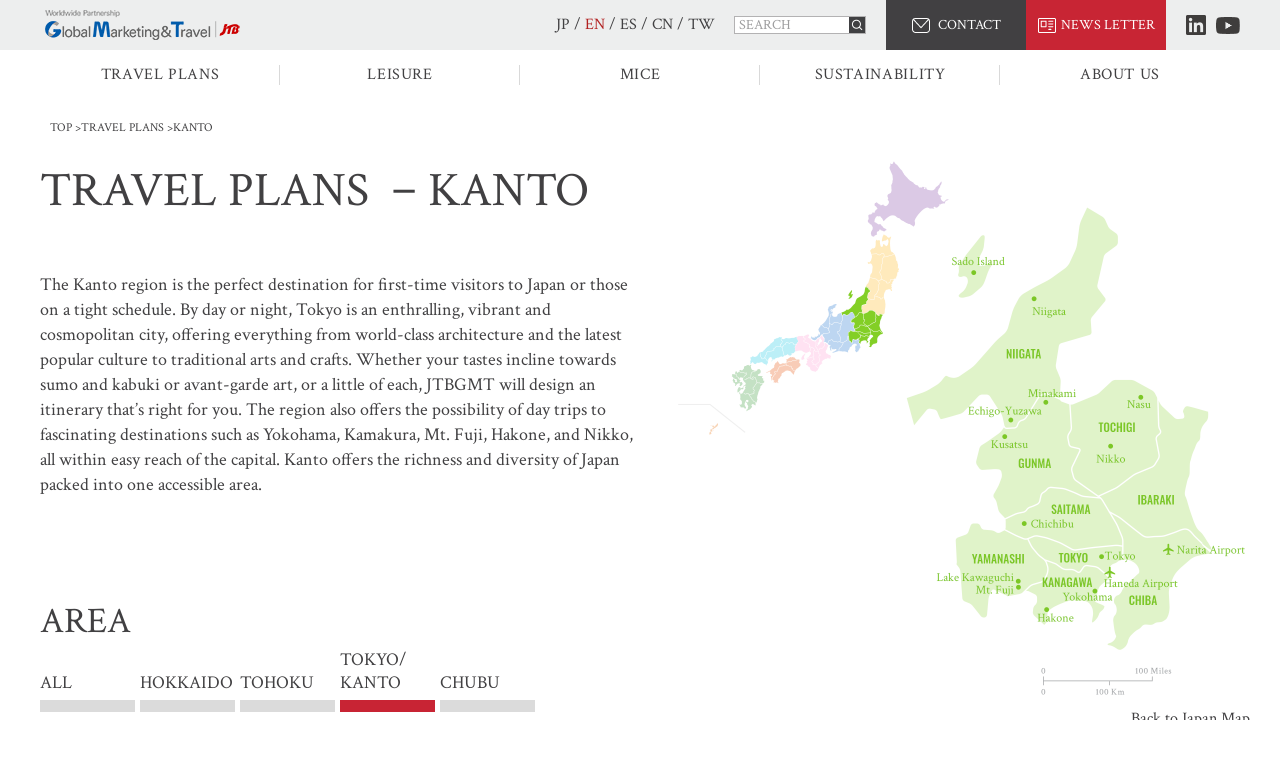

--- FILE ---
content_type: text/html; charset=utf-8
request_url: https://www.jtbgmt.com/en/recommend/travelplans/kanto/first_visit/
body_size: 19807
content:
<!DOCTYPE html>
<html lang="en, ja">
<head>
<meta charset="UTF-8">
<meta name="viewport" content="width=device-width,initial-scale=1">
<title>KANTO</title>
<meta name="description" content="">
<meta name="keywords" content="">
<link href="https://fonts.googleapis.com/css?family=Crimson+Text:400,600&display=swap" rel="stylesheet">
<link rel="stylesheet" type="text/css" href="/cms/jtbgmt_en/css/slick.css">
<link rel="stylesheet" type="text/css" href="/cms/jtbgmt_en/css/slick-theme.css">
<link rel="stylesheet" type="text/css" href="/cms/jtbgmt_en/css/reset.min.css">
<link rel="stylesheet" type="text/css" href="/cms/jtbgmt_en/css/base_202409.css">
<link rel="stylesheet" type="text/css" href="/cms/jtbgmt_en/css/style_202409.css">
<link rel="SHORTCUT ICON" href="/favicon.ico">
<link rel="canonical" href="https://www.jtbgmt.com/en/recommend/travelplans/kanto/first_visit/">
<script>
document.addEventListener("DOMContentLoaded", function(event) {
 $("div.travel-plans-tab_list.list-area ul li:nth-child(4)").addClass("is-current");
 $("div.travel-plans-tab_list.list-scene-2 ul li:nth-child(6)").addClass("is-current");
 $("div.travel-plans-tab_list.list-scene ul li:nth-child(11)").addClass("is-current");
});
</script>

<meta property="og:site_name" content="JTBグローバルマーケティング＆トラベル">
<meta property="og:url" content="https://www.jtbgmt.com/en/recommend/travelplans/kanto/first_visit/">
<meta property="og:title" content="KANTO">
<meta property="og:description" content="">
<meta property="og:image" content="">
<meta property="og:type" content="article">
<meta name="twitter:card" content="summary">


<!-- Google Tag Manager -->
<script>(function(w,d,s,l,i){w[l]=w[l]||[];w[l].push({'gtm.start':
new Date().getTime(),event:'gtm.js'});var f=d.getElementsByTagName(s)[0],
j=d.createElement(s),dl=l!='dataLayer'?'&l='+l:'';j.async=true;j.src=
'https://www.googletagmanager.com/gtm.js?id='+i+dl;f.parentNode.insertBefore(j,f);
})(window,document,'script','dataLayer','GTM-NQ4Q7LTM');</script>
<!-- End Google Tag Manager -->

</head>
<body>

<!-- Google Tag Manager (noscript) -->
<noscript><iframe src="https://www.googletagmanager.com/ns.html?id=GTM-NQ4Q7LTM"
height="0" width="0" style="display:none;visibility:hidden"></iframe></noscript>
<!-- End Google Tag Manager (noscript) -->


<div class="forcms_block"><!--start: header-->
<header class="header" id="page_top">
<div class="base-container" data-scroll-header="">
<div class="header-logo"><a href="/en/"><img alt="JTB GMT" src="/cms/jtbgmt_en/image/common/logo_pc_01.png"></a></div>

<div class="header-right">
<ul class="header-nav">
<li><a href="/jp/">JP</a> / <a href="/en/"><span style="color:#B22222;">EN</span></a> / <a href="/es/">ES</a> / <a href="/zh-cn/">CN</a> / <a href="/zh-tw/">TW</a></li>
</ul>

<div class="header-search">
<form action="/en/search/" class="ccm-search-block-form" method="get"><input name="btnsearch" type="hidden" value="/en/"> <input name="q" placeholder="SEARCH" type="text"><button type="submit"></button></form>
</div>

<ul class="header-btns">
<li><a class="btn-contact" href="https://go.jtbgmt.com/l/818893/2019-10-22/gs" target="_blank">CONTACT</a></li>
<li><a class="btn-news" href="https://go.jtbgmt.com/l/818893/2020-01-06/jf8" target="_blank">NEWS LETTER</a></li>
</ul>

<ul class="header-sns">
<li><a class="sns-in" href="https://jp.linkedin.com/company/jtbgmt" target="_blank">LinkedIn</a></li>
<li><a class="sns-yt" href="https://www.youtube.com/channel/UC1wcenR-5-eGFcA8RtXjcEQ" target="_blank">Youtube</a></li>
</ul>
</div>
</div>
</header>
<!--end: header--></div><div class="forcms_block"><!--start: gnav-->
<nav class="gnav">
<ul class="base-container">
<li><a href="/en/recommend/travelplans">TRAVEL PLANS</a></li>
<li><a href="/en/leisure/">LEISURE</a></li>
<li><a href="/en/mice/">MICE</a></li>
<li><a href="/en/whoweare/sustainable/">SUSTAINABILITY</a></li>
<li><a href="/en/whoweare">ABOUT US</a></li>
</ul>
</nav>
<!--end: gnav--></div>

<div class="wrapper">
<div class="forcms_block">
<div id="breadcrumb" class="mod_breadcrumbs block-breadcrumbs">
<div class="contentInner base-container">
  <ul class="nav"><!----><li class="nav-path-selected"><a href="/en/" target="_self" class="nav-path-selected">TOP</a></li><!-- --><!-- --><li class="nav-path-selected"><a href="/en/recommend/travelplans/" target="_self" class="nav-path-selected">TRAVEL PLANS</a></li><!-- --><!-- --><li class="nav-selected nav-path-selected"><span class="nav-selected nav-path-selected">KANTO</span></li><!----></ul>
</div>
</div>
</div>
<!--<script src="/cms/lib/js/structured_data/breadcrumbs.js"></script>-->
<div class="main-container">
<div class="forcms_block"><div class="destinations-area-content base-container">
<h1 class="common-h1">TRAVEL PLANS<br class="sp">
－KANTO</h1>

<div class="destinations-area-mv pc">
<div class="img"><img alt="KANTO" src="/cms/jtbgmt_en/image/destinations/map_kanto_2_pc.png"></div>

<div class="back-btn"><a href="/en/recommend/travelplans">Back to Japan Map</a></div>
</div>

<div class="destinations-area-mv sp">
<div class="img"><img alt="KANTO" src="/cms/jtbgmt_en/image/destinations/map_kanto_sp.png"></div>

<div class="back-btn"><a href="/en/recommend/travelplans">Back to Japan Map</a></div>
</div>

<div class="destinations-area-mv-comment">
<p>The Kanto region is the perfect destination for first-time visitors to Japan or those on a tight schedule. By day or night, Tokyo is an enthralling, vibrant and cosmopolitan city, offering everything from world-class architecture and the latest popular culture to traditional arts and crafts. Whether your tastes incline towards sumo and kabuki or avant-garde art, or a little of each, JTBGMT will design an itinerary that&rsquo;s right for you. The region also offers the possibility of day trips to fascinating destinations such as Yokohama, Kamakura, Mt. Fuji, Hakone, and Nikko, all within easy reach of the capital. Kanto offers the richness and diversity of Japan packed into one accessible area.</p>
</div>
</div>
</div><div class="forcms_block"><div class="destinations-area-content base-container">
<div class="travel-plans-area_bnr">
<div class="travel-plans-area_bnr-left">
<h2 class="common-h2">AREA</h2>

<div class="travel-plans-tab_list list-area">
<ul>
<li><a href="/en/recommend/travelplans">ALL</a></li>
<li><a href="/en/recommend/travelplans/hokkaido">HOKKAIDO</a></li>
<li><a href="/en/recommend/travelplans/tohoku">TOHOKU</a></li>
<li><a href="/en/recommend/travelplans/kanto">TOKYO/ KANTO</a></li>
<li><a href="/en/recommend/travelplans/chubu">CHUBU</a></li>
<li><a href="/en/recommend/travelplans/kansai">OSAKA/ KYOTO/ KANSAI</a></li>
<li><a href="/en/recommend/travelplans/chugoku">CHUGOKU</a></li>
<li><a href="/en/recommend/travelplans/shikoku">SHIKOKU</a></li>
<li><a href="/en/recommend/travelplans/kyusyu">KYUSHU</a></li>
<li><a href="/en/recommend/travelplans/okinawa">OKINAWA</a></li>
</ul>
</div>
</div>
</div>
</div>
</div><div class="forcms_block"><div class="base-container">
<div class="travel-plans-scene">
<div class="item-ttl">SCENE</div>

<div class="item-content">
<div class="travel-plans-tab_list list-scene-1 pc">
<ul>
<li><a href="/en/recommend/travelplans/kanto">ALL</a></li>
<li><a href="/en/recommend/travelplans/kanto/spring">SPRING</a></li>
<li><a href="/en/recommend/travelplans/kanto/summer">SUMMER</a></li>
<li><a href="/en/recommend/travelplans/kanto/autumn">AUTUMN</a></li>
<li><a href="/en/recommend/travelplans/kanto/winter">WINTER</a></li>
</ul>
</div>

<div class="travel-plans-tab_list list-scene-2 pc">
<ul>
<li><a href="/en/recommend/travelplans/kanto/history">HISTORY</a></li>
<li><a href="/en/recommend/travelplans/kanto/nature">NATURE</a></li>
<li><a href="/en/recommend/travelplans/kanto/adventure">ADVENTURE</a></li>
<li><a href="/en/recommend/travelplans/kanto/cultural">CULTURAL<br>
EXPERIENCE</a></li>
<li><a href="/en/recommend/travelplans/kanto/foodie">FOODIE</a></li>
<li><a href="/en/recommend/travelplans/kanto/first_visit">FIRST VISIT</a></li>
</ul>
</div>

<div class="travel-plans-tab_list list-scene sp">
<ul>
<li><a href="/en/recommend/travelplans/kanto">ALL</a></li>
<li><a href="/en/recommend/travelplans/kanto/spring">SPRING</a></li>
<li><a href="/en/recommend/travelplans/kanto/summer">SUMMER</a></li>
<li><a href="/en/recommend/travelplans/kanto/autumn">AUTUMN</a></li>
<li><a href="/en/recommend/travelplans/kanto/winter">WINTER</a></li>
<li><a href="/en/recommend/travelplans/kanto/history">HISTORY</a></li>
<li><a href="/en/recommend/travelplans/kanto/nature">NATURE</a></li>
<li><a href="/en/recommend/travelplans/kanto/adventure">ADVENTURE</a></li>
<li><a href="/en/recommend/travelplans/kanto/cultural">CULTURAL<br>
EXPERIENCE</a></li>
<li><a href="/en/recommend/travelplans/kanto/foodie">FOODIE</a></li>
<li><a href="/en/recommend/travelplans/kanto/first_visit">FIRST VISIT</a></li>
</ul>
</div>
</div>
</div>
</div>
</div><div class="forcms_block">
  <div class="travel-plans-container">
    <div class="base-container">
      
      <div class="travel-plans-list">
        <ul>
        
          <li>
          <a href="https://www.jtbgmt.com/en/recommend/travelplans/detail/4" >
          <div class="ttl">GOLDEN ROUTE</div>
          <div class="img"><img src="/cms/jtbgmt_en/image/travelplans/Tokyo_night.jpeg" alt="GOLDEN ROUTE"></div>
          <div class="course"><p>Model course:</p><p>6 Days 5 Nights</p></div>
          
          <div class="list"><p>・Tokyo, Mt.Fuji, Kyoto...the Golden Route of Japan!<br>・Perfect for the first-time visitors.<br>・Ryokan and hot spring experience in Hakone.</p></div>
          <div class="more-btn">MORE DETAILS</div>
          </a>
          </li>
        
          <li>
          <a href="https://www.jtbgmt.com/en/recommend/travelplans/detail/8" >
          <div class="ttl">TOKYO &amp; KYOTO</div>
          <div class="img"><img src="/cms/jtbgmt_en/image/travelplans/Imperial_Palace.jpeg" alt="TOKYO &amp; KYOTO"></div>
          <div class="course"><p>Model course:</p><p>6 Days 5 Nights</p></div>
          
          <div class="list"><p>・You will visit both old and new capitals of Japan.<br>・A full-day trip to Hakone or Nikko is also included.<br>・Taste authentic Japanese cuisines.<br></p></div>
          <div class="more-btn">MORE DETAILS</div>
          </a>
          </li>
        
          <li>
          <a href="https://www.jtbgmt.com/en/recommend/travelplans/detail/9" >
          <div class="ttl">TOKYO &amp; OSAKA</div>
          <div class="img"><img src="/cms/jtbgmt_en/image/travelplans/Osaka.jpeg" alt="TOKYO &amp; OSAKA"></div>
          <div class="course"><p>Model course:</p><p>6 Days 5 Nights</p></div>
          
          <div class="list"><p>・Enjoy your stay in the two largest cities of Japan.<br>・One-day trip to Kyoto and a half-day activity in Nara is also included.<br>・Perfect for the first-time visitors.<br></p></div>
          <div class="more-btn">MORE DETAILS</div>
          </a>
          </li>
        
        </ul>
        <nav class="pagination-centered"></nav>
      </div>
      
    </div>
  </div>
</div>
</div>
</div>

<div class="forcms_block"><!--start: footer-->
<footer class="footer">
<div class="page-top-btn js-pagetop"><a href="#page_top"><img src="/cms/jtbgmt_en/image/common/icon_page_top.png"></a></div>

<div class="footer-top base-container">
<div class="footer-bnrs">
<ul class="bnr-txt">
<li class="bnr-contact"><a href="https://go.jtbgmt.com/l/818893/2019-10-22/gs" target="_blank">Contact JTBGMT</a></li>
<li class="bnr-newsletter"><a href="https://go.jtbgmt.com/l/818893/2020-01-06/jf8" target="_blank">Subscribe Newsletter</a></li>
</ul>

<ul class="bnr-img">
<li><a href="http://en.tour-quality.jp/" target="_blank"><img alt="TOUR QUALITY JAPAN" src="/cms/jtbgmt_en/image/common/bnr_tourqualityjapan.png"></a></li>
<li><a href="http://www.mlit.go.jp/kankocho/en/index.html" target="_blank"><img alt="Japan Endless Discovery." src="/cms/jtbgmt_en/image/common/bnr_japanendlessdiscovery.png"></a></li>
<li><a href="https://www.japan.travel/en/" target="_blank"><img alt="Japan" src="/cms/jtbgmt/images/common/sizel/ban_ad_204-50.jpg" style="height: 64px; width: 260px;"></a></li>
<li><a href="https://www.gstc.org/" target="_blank"><img alt="Global Sustainable Tourism Council" src="/cms/jtbgmt_en/image/common/bnr_gstc.png"></a></li>
<li><a href="https://www.travelife.info/index_new.php?menu=home&amp;lang=en"><img alt="Travelife " src="/cms/jtbgmt_en/image/common/sizel/bnr_travelife.png" style="width: 200px; height: 78px;"></a></li>
</ul>
</div>
</div>

<div class="footer-bottom">
<div class="base-container">
<div class="footer-bottom-inner">
<div class="footer-nav">
<div class="footer-nav-item">
<h4><a href="/en/">HOME</a></h4>

<h4><a href="/en/recommend/travelplans">TRAVEL PLANS</a></h4>

<ul>
<li><a href="/en/recommend/travelplans">Areas</a></li>
<li class="footer-list-2nd"><a href="/en/recommend/travelplans/hokkaido">- Hokkaido Area</a></li>
<li class="footer-list-2nd"><a href="/en/recommend/travelplans/tohoku">- Tohoku Area</a></li>
<li class="footer-list-2nd"><a href="/en/recommend/travelplans/kanto">- Kanto Area</a></li>
<li class="footer-list-2nd"><a href="/en/recommend/travelplans/chubu">- Chubu Area</a></li>
<li class="footer-list-2nd"><a href="/en/recommend/travelplans/kansai">- Kansai Area</a></li>
<li class="footer-list-2nd"><a href="/en/recommend/travelplans/chugoku">- Chugoku Area</a></li>
<li class="footer-list-2nd"><a href="/en/recommend/travelplans/shikoku">- Shikoku Area</a></li>
<li class="footer-list-2nd"><a href="/en/recommend/travelplans/kyusyu">- Kyushu Area</a></li>
<li class="footer-list-2nd"><a href="/en/recommend/travelplans/okinawa">- Okinawa Area</a></li>
<li><a href="/en/recommend/ryokan">Ryokan Experience</a></li>
<li><a href="/en/recommend/travelplans/sakuraforecast">Sakura Forecast</a></li>
</ul>
</div>

<div class="footer-nav-item">
<h4><a href="/en/leisure/">LEISURE</a></h4>

<ul>
<li><a href="/en/leisure/grouptours/">Tailored Tours（Group / FIT)</a></li>
<li><a href="/en/whoweare/services/online/">Online Travel Solutions</a></li>
<li><a href="/en/leisure/cruise/">Cruise</a></li>
<li><a href="/en/recommend/packagetours">Package Tours</a></li>
<li><a href="/luxury" target="_blank">Luxury / Boutique JTB</a></li>
<li><a href="/en/leisure/adventuretravel/">Adventure Travel</a></li>
</ul>
</div>

<div class="footer-nav-item">
<h4><a href="/en/mice/">MICE</a></h4>

<ul>
<li><a href="/en/mice/meeting/">Business Meeting</a></li>
<li><a href="/en/mice/incentive/">Incentive Tour</a></li>
<li><a href="/en/mice/convention/">International Conference</a></li>
<li><a href="/en/mice/event/">International Event</a></li>
<li></li>
<li></li>
</ul>
</div>
</div>
</div>

<div class="footer-bottom-inner">
<div class="footer-nav">
<div class="footer-nav-item">
<h4><a href="/en/news">News &amp; Information</a></h4>

<ul>
<li><a href="/en/whoweare/">ABOUT US</a></li>
<li class="footer-list-2nd"><a href="/en/whoweare/message/">- CEO Message</a></li>
<li class="footer-list-2nd"><a href="/en/whoweare/whygmt/">- Why JTBGMT?</a></li>
<li class="footer-list-2nd"><a href="/en/whoweare/history/">- Our History</a></li>
<li class="footer-list-2nd"><a href="/en/whoweare/profile/">- Corporate Profile</a></li>
<li class="footer-list-2nd"><a href="/en/whoweare/offices/">- Office Locations</a></li>
<li class="footer-list-2nd"><a href="/en/whoweare/services/">- Our Services</a></li>
<li class="footer-list-2nd"><a href="/en/whoweare/sustainable/">- Responsibility &amp; Sustainability</a></li>
<li><a href="/en/whoweare/services/">Our Services</a></li>
<li class="footer-list-2nd"><a href="/en/whoweare/services/accommodation/">- Accommodations</a></li>
<li class="footer-list-2nd"><a href="/en/whoweare/services/transfer/">- Transfer Services</a></li>
<li class="footer-list-2nd"><a href="/en/whoweare/services/restaurant/">- Restaurants</a></li>
<li class="footer-list-2nd"><a href="/en/whoweare/services/tour/">- Tours</a></li>
<!--
<li class="footer-list-2nd"><a href="/en/whoweare/services/language/">- Language Supports</a></li>
-->
<li class="footer-list-2nd"><a href="/en/whoweare/services/party/">- Parties</a></li>
<li class="footer-list-2nd"><a href="/en/whoweare/services/others/">- Others</a></li>
<li><a href="/en/whoweare/services/online/">Online Travel Solutions</a></li>
<li><a href="/en/whoweare/sustainable/">Responsibility &amp; Sustainability</a></li>
<li class="footer-list-2nd"><a href="/en/whoweare/sustainable/responsible/">- Sustainable Tourism</a></li>
<li class="footer-list-2nd"><a href="/en/whoweare/csr/">- CSR</a></li>
<li><a href="/en/qa">Q &amp; A</a></li>
</ul>
</div>

<div class="footer-nav-item">
<h4><a href="https://go.jtbgmt.com/l/818893/2019-10-22/gs" target="_blank">Contact JTB GMT</a></h4>

<h4><a href="https://go.jtbgmt.com/l/818893/2020-01-06/jf8" target="_blank">Subscribe Newsletter</a></h4>

<h4><a href="/en/privacy/privacy.html">Privacy Policy</a></h4>

<h4><a href="https://www.jtbcorp.jp/en/privacy/pi_gdp/" target="_blank">GDPR Privacy Policy</a></h4>

<h4><a href="/cms/jtbgmt/images/whoweare/pdf/CCPA_Privacy_Policy.pdf">CCPA Privacy Policy</a></h4>

<h4><a href="/en/legal_terms">Legal Terms</a></h4>

<h4><a href="/en/brochures/brochures.html">Brochures</a></h4>

<h4><a href="/en/conditions/conditions.html">Tour Conditions</a></h4>

<h4><a href="/en/sitemap">Site Map</a></h4>

<h4><a href="#">Links</a></h4>

<ul class="no-margin">
<li class="footer-list-2nd small"><a href="https://www.jtbcorp.jp/en/" target="_blank">- JTB Group</a></li>
<li class="footer-list-2nd small"><a href="http://en.tour-quality.jp" target="_blank">- Quality Assurance Syetem for Tour Operators</a></li>
<li class="footer-list-2nd small"><a href="http://www.mlit.go.jp/kankocho/en/" target="_blank">- Japan Tourism Agency</a></li>
<li class="footer-list-2nd small"><a href="https://www.jnto.go.jp/" target="_blank">- Japan National Tourism Organization</a></li>
</ul>
</div>
</div>

<div class="footer-bottom-right">
<div class="footer-address">
<p>JTB GLOBAL MARKETING &amp; TRAVEL INC.</p>

<p>4,5,6F, Tokyo Front Terrace, 2-3-14<br>
Higashi-Shinagawa,Shinagawa-ku, Tokyo, Japan 140-8604</p>
</div>
</div>
</div>

<div class="footer-copyright">
<div class="copyright">&copy; JTB Global Marketing &amp; Travel Inc.</div>

<div class="footer-nav-2">
<ul>
<li><a href="/en/privacy/privacy.html">Privacy Policy</a></li>
<li><a href="/en/legal_terms">Legal Terms</a></li>
<li><a href="/en/conditions/conditions.html">Tour Conditions</a></li>
</ul>
</div>
</div>
</div>
</div>
</footer>
<!--end: footer--></div>

<script src="https://ajax.googleapis.com/ajax/libs/jquery/2.2.4/jquery.min.js"></script>
<script src="/cms/jtbgmt_en/js/jquery.matchHeight.js"></script>
<script src="/cms/jtbgmt_en/js/slick.min.js"></script>
<script src="/cms/jtbgmt_en/js/smoothScroll.js"></script>
<script src="/cms/jtbgmt_en/js/common_202409.js"></script>
<script type="text/javascript">
piAId = '819893';
piCId = '1149';
piHostname = 'pi.pardot.com';

(function() {
	function async_load(){
		var s = document.createElement('script'); s.type = 'text/javascript';
		s.src = ('https:' == document.location.protocol ? 'https://pi' : 'http://cdn') + '.pardot.com/pd.js';
		var c = document.getElementsByTagName('script')[0]; c.parentNode.insertBefore(s, c);
	}
	if(window.attachEvent) { window.attachEvent('onload', async_load); }
	else { window.addEventListener('load', async_load, false); }
})();
</script>
</body>
</html>


--- FILE ---
content_type: text/css
request_url: https://www.jtbgmt.com/cms/jtbgmt_en/css/style_202409.css
body_size: 119245
content:
@charset "UTF-8";

/** トップページ **/

.mv-container {
  position: relative;
  width: 100%;
  min-width: 1220px;
  height: 600px;
}

.mv-body img {
  width: 100%;
  height: 600px;
  -o-object-fit: cover;
  object-fit: cover;
}

.mv-comment {
  display: -webkit-box;
  display: -ms-flexbox;
  display: flex;
  position: absolute;
  top: 0;
  left: 0;
  right: 0;
  bottom: 0;
  height: 600px;
  color: #fff;
}

.mv-comment .base-container {
  display: -webkit-box;
  display: -ms-flexbox;
  display: flex;
  -webkit-box-align: center;
  -ms-flex-align: center;
  align-items: center;
  height: 600px;
  font-size: 4.8rem;
  line-height: 1.26;
}

.mv-btns {
  display: -webkit-box;
  display: -ms-flexbox;
  display: flex;
  -webkit-box-align: center;
  -ms-flex-align: center;
  align-items: center;
  -webkit-box-pack: end;
  -ms-flex-pack: end;
  justify-content: flex-end;
  position: absolute;
  bottom: 0;
  right: 0;
}

.mv-btns a {
  display: -webkit-box;
  display: -ms-flexbox;
  display: flex;
  -webkit-box-align: center;
  -ms-flex-align: center;
  align-items: center;
  -webkit-box-pack: center;
  -ms-flex-pack: center;
  justify-content: center;
  width: 200px;
  height: 50px;
  color: #fff;
  font-size: 1.4rem;
  -webkit-transition: 0.25s ease-in-out;
  transition: 0.25s ease-in-out;
}

.mv-btns li:first-child a {
  background-color: #414042;
}

.mv-btns li:last-child a {
  background-color: #c82434;
}

.mv-btns a:hover {
  text-decoration: none;
  opacity: 0.7;
}

.mv-btns img {
  margin-right: 14px;
}

.mv-btns li:first-child img {
  width: 26px;
}

.mv-btns li:last-child img {
  width: 18px;
}

.toppage-pickup {
  position: relative;
  margin-top: 50px;
  padding-top: 50px;
}

.toppage-pickup::before {
  content: "";
  display: block;
  position: absolute;
  top: 0;
  left: 0;
  width: calc((100% - 1220px) / 2);
  height: 336px;
  background-color: #f6f6f7;
}

.toppage-pickup .base-container {
  position: relative;
}

.toppage-pickup .base-container::before {
  content: "";
  display: block;
  position: absolute;
  top: -50px;
  left: 0;
  width: 210px;
  height: 336px;
  background-color: #f6f6f7;
}

.toppage-pickup .block-img-list.list-3 {
  margin-top: 20px;
}

.toppage-news {
  margin-top: 100px;
}

.news-list {
  margin-top: 24px;
}

.news-list li,
.news-list a {
  display: -webkit-box;
  display: -ms-flexbox;
  display: flex;
  -webkit-box-align: center;
  -ms-flex-align: center;
  align-items: center;
}

.news-list a:hover {
  text-decoration: none;
}

.news-list li + li {
  margin-top: 24px;
}

.news-list .news-category {
  width: 130px;
  font-size: 1.2rem;
}

.news-list .news-date {
  width: 170px;
  font-size: 1.8rem;
}

.news-list .news-ttl {
  width: 870px;
  font-size: 1.8rem;
}

.news-list a:hover .news-ttl {
  text-decoration: underline;
}

.toppage-big-bnr-list {
  margin-top: 100px;
}

.toppage-big-bnr-list li {
  position: relative;
}

.toppage-big-bnr-list li + li {
  margin-top: 100px;
}

.toppage-big-bnr-list .comment {
  display: -webkit-box;
  display: -ms-flexbox;
  display: flex;
  -webkit-box-orient: vertical;
  -webkit-box-direction: normal;
  -ms-flex-direction: column;
  flex-direction: column;
  -webkit-box-pack: center;
  -ms-flex-pack: center;
  justify-content: center;
  position: absolute;
  top: 0;
  left: 0;
  width: 1200px;
  height: 400px;
  padding-left: 200px;
  color: #fff;
  font-size: 4.8rem;
  line-height: 1.4;
}

.toppage-big-bnr-list .img {
  -webkit-transition: 0.25s ease-in-out;
  transition: 0.25s ease-in-out;
}

.toppage-big-bnr-list a:hover .img {
  opacity: 0.7;
}

.toppage-big-bnr-list .small {
  font-size: 2.4rem;
}

.toppage-big-bnr-list p + p {
  margin-top: 6px;
}

.toppage-leisure {
  margin-top: 60px;
}

.toppage-mice {
  margin-top: 80px;
}

.toppage-leisure,
.toppage-mice {
  position: relative;
  padding-top: 38px;
}

.toppage-leisure::before,
.toppage-mice::before {
  content: "";
  display: block;
  position: absolute;
  top: 0;
  left: 0;
  width: calc((100% - 1220px) / 2);
  height: 266px;
  background-color: #f6f6f7;
}

.toppage-leisure .base-container,
.toppage-mice .base-container {
  position: relative;
}

.toppage-leisure .base-container::before,
.toppage-mice .base-container::before {
  content: "";
  display: block;
  position: absolute;
  top: -38px;
  left: 0;
  width: 210px;
  height: 266px;
  background-color: #f6f6f7;
}

.toppage-leisure .block-img-list.list-4,
.toppage-mice .block-img-list.list-4 {
  margin-top: 16px;
}

.toppage-recommend {
  min-width: 1220px;
  position: relative;
  margin-top: 134px;
}

.toppage-recommend-list {
  padding: 30px 0;
  background-color: #f6f6f7;
}

.toppage-recommend-list ul {
  display: -webkit-box;
  display: -ms-flexbox;
  display: flex;
  -ms-flex-wrap: wrap;
  flex-wrap: wrap;
  -webkit-box-pack: justify;
  -ms-flex-pack: justify;
  justify-content: space-between;
}

.toppage-recommend-list li:not(:nth-child(-n + 2)) {
  margin-top: 10px;
}

.toppage-recommend-list a {
  display: -webkit-box;
  display: -ms-flexbox;
  display: flex;
  -webkit-box-align: center;
  -ms-flex-align: center;
  align-items: center;
  -webkit-box-pack: center;
  -ms-flex-pack: center;
  justify-content: center;
  width: 597px;
  height: 151px;
  background-color: #fff;
  font-size: 4.4rem;
  -webkit-transition: 0.25s ease-in-out;
  transition: 0.25s ease-in-out;
}

.toppage-recommend-list a:hover {
  text-decoration: none;
  opacity: 0.7;
}

.toppage-information {
  min-width: 1220px;
  padding: 44px 0 56px;
  background-color: #f6f6f7;
}

.toppage-information-list {
  margin-top: 66px;
}

.toppage-information-list ul {
  display: -webkit-box;
  display: -ms-flexbox;
  display: flex;
}

.toppage-information-list li {
  width: calc(100% / 5);
}

.toppage-information-list a {
  display: -webkit-box;
  display: -ms-flexbox;
  display: flex;
  -webkit-box-orient: vertical;
  -webkit-box-direction: normal;
  -ms-flex-direction: column;
  flex-direction: column;
  -webkit-box-align: center;
  -ms-flex-align: center;
  align-items: center;
  -webkit-box-pack: center;
  -ms-flex-pack: center;
  justify-content: center;
  font-size: 2.4rem;
  text-align: center;
}

.toppage-information-list .icon {
  -webkit-transition: 0.25s ease-in-out;
  transition: 0.25s ease-in-out;
}

.toppage-information-list a:hover .icon {
  opacity: 0.7;
}

.toppage-information-list p {
  margin-top: 8px;
  line-height: 1.04;
}

/** 02.PICKUP **/

.pickup-content {
  margin-top: 150px;
  padding-top: 30px;
}

.pickup-content.content-bg > *::before {
  top: -30px;
}

.pickup-list {
  margin-top: 20px;
}

.pickup-list.block-img-list.list-3 .ttl {
  margin-top: 17px;
}

.pickup-list.block-img-list.list-3 .more-btn {
  margin-top: 22px;
}

.pickup-detail-container {
  margin-top: 8px;
}

.pickup-detail-container .back-btn {
  font-size: 2.4rem;
  text-align: right;
}

.pickup-detail-container .back-btn.bottom {
  margin-top: 60px;
}

.pickup-detail-container .large-img {
  margin-top: 30px;
}

.pickup-detail-container .large-img .img {
  display: -webkit-box;
  display: -ms-flexbox;
  display: flex;
  -webkit-box-align: center;
  -ms-flex-align: center;
  align-items: center;
  -webkit-box-pack: center;
  -ms-flex-pack: center;
  justify-content: center;
}

.pickup-detail-container .large-img .ttl {
  margin-top: 7px;
  font-size: 1.6rem;
  text-align: center;
}

.pickup-detail-container .large-img + .block-article {
  margin-top: 24px;
}

.pickup-detail-container h3 {
  margin: 80px 0 16px;
}

.pickup-detail-container .block-img-list {
  margin-top: 40px;
}

.pickup-detail-container .block-img-list .comment {
  margin-top: 7px;
}

.pickup-detail-container .block-img-list .img img {
  height: 240px;
}

/** 03.WhyJTBGMT **/

.whygmt-content {
  margin-top: 50px;
  padding-top: 44px;
}

.whygmt-content.content-bg > *::before {
  top: -44px;
}

/** 04.Destinations **/

.destinations-mv {
  position: relative;
  margin-top: -15px;
}

.desinations-mv-tab {
  position: absolute;
  right: 0;
  bottom: 0;
}

.desinations-mv-tab li {
  display: inline-block;
  font-size: 1.8rem;
}

.desinations-mv-tab li:not(:last-child)::after {
  content: " / ";
}

.desinations-mv-tab li span {
  cursor: pointer;
}

.desinations-mv-tab li.is-active span {
  position: relative;
  color: #c82434;
}

.desinations-mv-tab li.is-active span::after {
  content: "";
  display: block;
  position: absolute;
  left: 0;
  bottom: 1px;
  width: 100%;
  height: 2px;
  background-color: #c82434;
}

.destinations-mv-content li {
  display: none;
  position: relative;
}

.destinations-mv-content li.is-active {
  display: block;
}

.destinations-mv-content li h2 {
  position: absolute;
  top: -38px;
  right: 0;
  color: #c82434;
  font-size: 3.6rem;
  font-weight: 400;
}

.destinations-mv-content li .comment {
  position: absolute;
  top: 92px;
  left: 0;
  width: 590px;
  font-size: 1.4rem;
}

.destinations-article {
  display: -webkit-box;
  display: -ms-flexbox;
  display: flex;
}

.destinations-article.article-1 {
  margin-top: 70px;
}

.destinations-article.article-2 {
  margin-top: 200px;
}

.destinations-article .base-container {
  display: -webkit-box;
  display: -ms-flexbox;
  display: flex;
  -webkit-box-align: center;
  -ms-flex-align: center;
  align-items: center;
}

.destinations-article .img {
  width: 460px;
}

.destinations-article .content {
  width: 640px;
}

.destinations-article .base-container > div:first-child {
  margin-right: 100px;
}

.destinations-area {
  margin-top: 50px;
  padding-top: 42px;
}

.destinations-area.content-bg > *::before {
  top: -42px;
}

.destinations-area-list {
  display: -webkit-box;
  display: -ms-flexbox;
  display: flex;
  -ms-flex-wrap: wrap;
  flex-wrap: wrap;
  margin-top: 19px;
}

.destinations-area-list li {
  width: 360px;
}

.destinations-area-list li:not(:nth-child(3n)) {
  margin-right: 40px;
}

.destinations-area-list li:not(:nth-child(-n + 3)) {
  margin-top: 46px;
}

.destinations-area-list a {
  display: block;
  -webkit-transition: 0.25s ease-in-out;
  transition: 0.25s ease-in-out;
}

.destinations-area-list a:hover {
  text-decoration: none;
  opacity: 0.7;
}

.destinations-area-list .img img {
  width: 100%;
}

.destinations-area-list .ttl {
  position: relative;
  margin-top: 23px;
  font-size: 2.4rem;
}

.destinations-area-list .ttl::before {
  content: "";
  display: inline-block;
  position: relative;
  top: -1px;
  width: 14px;
  height: 14px;
  margin-right: 5px;
}

.area-hokkaido .ttl::before,
.area.hokkaido::before {
  background-color: #712798;
}

.area-tohoku .ttl::before,
.area.tohoku::before {
  background-color: #ffbb22;
}

.area-kanto .ttl::before,
.area.kanto::before {
  background-color: #96c832;
}

.area-chubu .ttl::before,
.area.chubu::before {
  background-color: #2ca5df;
}

.area-kansai .ttl::before,
.area.kansai::before {
  background-color: #ff9ed3;
}

.area-chugoku .ttl::before,
.area.chugoku::before {
  background-color: #00c9ff;
}

.area-shikoku .ttl::before,
.area.shikoku::before {
  background-color: #e85711;
}

.area-kyushu .ttl::before,
.area.kyushu::before {
  background-color: #50b450;
}

.area-okinawa .ttl::before,
.area.okinawa::before {
  background-color: #f19500;
}

.destinations-area-mv {
  position: relative;
}

.destinations-area-mv .back-btn {
  position: absolute;
  right: 0;
  bottom: 35px;
}

.destinations-area-article {
  display: -webkit-box;
  display: -ms-flexbox;
  display: flex;
  margin-top: 60px;
}

.destinations-area-article .base-container {
  display: -webkit-box;
  display: -ms-flexbox;
  display: flex;
}

.destinations-area-article .img {
  width: 600px;
  margin: 13px 60px 0 0;
}

.destinations-area-article .content {
  width: 540px;
}

/** MICE **/

.mice-plm-bnr {
  /*margin-top: 80px;*/
  margin-top: 20px;
}

.mice-plm-bnr a {
  display: block;
  -webkit-transition: 0.25s ease-in-out;
  transition: 0.25s ease-in-out;
}

.mice-plm-bnr a:hover {
  opacity: 0.7;
}

.mice-service-content {
  margin-top: 67px;
  padding-top: 42px;
}

.mice-service-content.content-bg > *::before {
  top: -42px;
}

.mice-service-content .block-img-list {
  margin-top: 18px;
}

.mice-service-content .mice-bnr {
  width: 1137px;
  margin-top: 90px;
}

.mice-service-content .mice-bnr a {
  display: block;
  -webkit-transition: 0.25s ease-in-out;
  transition: 0.25s ease-in-out;
}

.mice-service-content .mice-bnr a:hover {
  opacity: 0.7;
}

.mice-cases-content {
  margin-top: 42px;
  padding-top: 50px;
}

.mice-cases-content.content-bg > *::before {
  top: -50px;
}

.mice-cases-tab {
  display: -webkit-box;
  display: -ms-flexbox;
  display: flex;
  -ms-flex-wrap: wrap;
  flex-wrap: wrap;
  margin-top: 16px;
  font-size: 1.8rem;
}

.mice-cases-tab li {
  position: relative;
}

.mice-cases-tab li:not(:last-child)::after {
  content: "|";
  margin: -0 2px;
}

.mice-cases-tab li span {
  cursor: pointer;
  -webkit-transition: 0.25s ease-in-out;
  transition: 0.25s ease-in-out;
}

.mice-cases-tab li span:hover,
.mice-cases-tab li.is-active span {
  color: #c82434;
}

.mice-cases-item {
  display: none;
  margin-top: 55px;
}

.mice-cases-item.is-active {
  display: block;
}

.mice-cases-inner {
  display: -webkit-box;
  display: -ms-flexbox;
  display: flex;
  -ms-flex-wrap: wrap;
  flex-wrap: wrap;
  -webkit-box-pack: justify;
  -ms-flex-pack: justify;
  justify-content: space-between;
}

.mice-cases-year {
  width: 590px;
}

.mice-cases-year:not(:nth-child(-n + 2)) {
  margin-top: 60px;
}

.mice-cases-year .year {
  padding-left: 27px;
  font-size: 2.4rem;
}

.mice-cases-list {
  display: -webkit-box;
  display: -ms-flexbox;
  display: flex;
  -webkit-box-orient: vertical;
  -webkit-box-direction: normal;
  -ms-flex-direction: column;
  flex-direction: column;
  margin-top: 15px;
}

.mice-cases-list li {
  display: -webkit-box;
  display: -ms-flexbox;
  display: flex;
  -webkit-box-align: center;
  -ms-flex-align: center;
  align-items: center;
  -webkit-box-pack: justify;
  -ms-flex-pack: justify;
  justify-content: space-between;
  min-height: 50px;
  padding: 8px 43px 10px 30px;
  font-size: 1.8rem;
}

.mice-cases-list li.ttl {
  padding: 0 40px 0 27px;
  font-size: 2.4rem;
}

.mice-cases-list li:nth-child(odd) {
  min-height: 42px;
  padding-top: 8px;
  padding-bottom: 7px;
  background-color: #f2f2f2;
}

.mice-cases-list .group {
  width: 450px;
}

.mice-cases-list .pax {
  width: 70px;
  text-align: right;
}

.mice-content {
  margin-top: 70px;
}

.mice-gallery {
  margin-top: 80px;
}

.mice-gallery ul {
  display: -webkit-box;
  display: -ms-flexbox;
  display: flex;
  -ms-flex-wrap: wrap;
  flex-wrap: wrap;
}

.mice-gallery li {
  width: 294px;
  margin-right: 40px;
}

.mice-gallery .comment {
  margin-top: 8px;
}

/* PLM */

.block-plm-ttl {
  display: -webkit-box;
  display: -ms-flexbox;
  display: flex;
  -webkit-box-pack: justify;
  -ms-flex-pack: justify;
  justify-content: space-between;
  margin-top: 40px;
}

.block-plm-ttl h1 {
  margin-top: -14px;
}

.block-plm-ttl-content {
  width: 620px;
}

.block-plm-ttl-comment {
  margin-top: 67px;
  font-size: 3rem;
}

.block-plm-ttl-comment.txt-ja {
  margin-top: 62px;
  font-size: 2.4rem;
  line-height: 1.6;
}

.block-plm-ttl-img {
  width: 480px;
}

.block-plm-article {
  margin-top: 50px;
}

/** LEISURE **/

.leisure-content {
  margin-top: 10px;
  padding-top: 90px;
}

.leisure-content.content-bg > *::before {
  top: -90px;
}

.fit-travel-solutions {
  margin-top: 80px;
}

.fit-travel-solutions ul {
  display: -webkit-box;
  display: -ms-flexbox;
  display: flex;
  -ms-flex-wrap: wrap;
  flex-wrap: wrap;
  margin-top: 74px;
}

.fit-travel-solutions li {
  width: 50%;
}

.fit-travel-solutions li:not(:nth-child(-n + 2)) {
  margin-top: 60px;
}

.fit-travel-solutions img {
  -webkit-transition: 0.25s ease-in-out;
  transition: 0.25s ease-in-out;
}

.fit-travel-solutions a:hover img {
  opacity: 0.7;
}

.fit-travel-solutions .genesis2 img {
  width: 442px;
}

.fit-travel-solutions .gaccess img {
  width: 384px;
}

.fit-travel-solutions .sunrise img {
  width: 441px;
}

.fit-travel-solutions .block-article {
  margin-top: 30px;
}

.fit-travel-solutions .more-btn {
  margin-top: 12px;
}

.cruise-img-gallery {
  margin-top: 30px;
}

.cruise-img-gallery ul {
  position: relative;
  height: 1230px;
}

.cruise-img-gallery li {
  position: absolute;
  width: 392px;
}

.cruise-img-gallery li.cruise-main-map {
  width: 793px;
  top: 359px;
  right: 0;
}

.cruise-img-gallery li.cruise-img-01 {
  top: 58px;
  left: 0;
}

.cruise-img-gallery li.cruise-img-02 {
  top: 58px;
  left: 406px;
}

.cruise-img-gallery li.cruise-img-03 {
  top: 58px;
  left: 812px;
}

.cruise-img-gallery li.cruise-img-04 {
  top: 359px;
  left: 0;
}

.cruise-img-gallery li.cruise-img-05 {
  top: 649px;
  left: 0;
}

.cruise-img-gallery li.cruise-img-06 {
  top: 950px;
  left: 0;
}

.cruise-img-gallery .ttl {
  font-size: 1.8rem;
}

.fit-main-article {
  margin-top: 31px;
}

.block-alternate-article-list {
  margin-top: 130px;
}

.block-alternate-article-item {
  display: -webkit-box;
  display: -ms-flexbox;
  display: flex;
  -webkit-box-pack: justify;
  -ms-flex-pack: justify;
  justify-content: space-between;
}

.block-alternate-article-item + .block-alternate-article-item {
  margin-top: 140px;
}

.block-alternate-article-item.img-right {
  -webkit-box-orient: horizontal;
  -webkit-box-direction: reverse;
  -ms-flex-direction: row-reverse;
  flex-direction: row-reverse;
}

.block-alternate-article-img,
.block-alternate-article-content {
  width: 560px;
}

.block-alternate-article-comment {
  margin-top: 24px;
}

.block-alternate-article-ttl {
  font-size: 3.6rem;
  font-weight: 400;
}

.block-fit-products-main-article {
  margin-top: 30px;
}

.fit-products-tab {
  margin-top: 100px;
}

.fit-products-tab ul {
  display: -webkit-box;
  display: -ms-flexbox;
  display: flex;
  -webkit-box-pack: justify;
  -ms-flex-pack: justify;
  justify-content: space-between;
}

.fit-products-tab a {
  display: -webkit-box;
  display: -ms-flexbox;
  display: flex;
  -webkit-box-align: center;
  -ms-flex-align: center;
  align-items: center;
  position: relative;
  width: 192px;
  padding-bottom: 20px;
  font-size: 1.6rem;
  -webkit-transition: 0.25s ease-in-out;
  transition: 0.25s ease-in-out;
}

.fit-products-tab a:hover {
  text-decoration: none;
}

.fit-products-tab a::after {
  content: "";
  display: block;
  position: absolute;
  left: 0;
  bottom: 0;
  width: 100%;
  height: 12px;
  background-color: #dbdbdb;
  -webkit-transition: 0.25s ease-in-out;
  transition: 0.25s ease-in-out;
}

.fit-products-tab a:hover::after {
  background: #cf3631;
}

.fit-products-list {
  margin-top: 100px;
}

.fit-products-item {
  padding-top: 44px;
}

.fit-products-item > *::before {
  top: -44px;
}

.fit-products-item-ttl {
  font-size: 2.4rem;
  font-weight: 400;
}

.fit-products-item + .fit-products-item {
  margin-top: 80px;
}

.fit-products-item-list {
  margin-top: 14px;
}

.fit-products-item-list > ul {
  display: -webkit-box;
  display: -ms-flexbox;
  display: flex;
}

.fit-products-item-list > ul > li {
  width: 380px;
}

.fit-products-item-list > ul > li:not(:nth-child(3n)) {
  margin-right: 30px;
}

.fit-products-item-list-content {
  margin-top: 13px;
}

.fit-products-item-list-ttl {
  font-size: 2rem;
}

.fit-products-item-list-link {
  margin-top: 24px;
}

.block-fit-products-main-article-btn {
  margin-top: 50px;
}

.fit_top-our_service {
  min-height: 690px;
  margin-top: 120px;
  padding-top: 80px;
}

.fit_top-our_service > *::before {
  top: -80px;
}

.fit_top-our_service-item {
  display: -webkit-box;
  display: -ms-flexbox;
  display: flex;
  -webkit-box-pack: justify;
  -ms-flex-pack: justify;
  justify-content: space-between;
}

.fit_top-our_service-content {
  width: 600px;
}

.fit_top-our_service-comment {
  margin-top: 44px;
  font-size: 2rem;
}

.fit_top-our_service-bnr-list {
  display: -webkit-box;
  display: -ms-flexbox;
  display: flex;
  -ms-flex-wrap: wrap;
  flex-wrap: wrap;
  margin-top: 48px;
}

.fit_top-our_service-bnr-list .gaccess {
  width: 247px;
}

.fit_top-our_service-bnr-list .genesis2 {
  width: 284px;
  margin-left: 50px;
}

.fit_top-our_service-bnr-list .sunrise {
  width: 280px;
  margin-top: 30px;
}

.fit_top-our_service--btn {
  margin-top: 55px;
}

.fit_top-our_service-img {
  width: 560px;
}

.fit_top-products {
  margin-top: 110px;
}

.fit_top-products-comment {
  margin-top: 14px;
  font-size: 2rem;
}

.fit_top-products-list {
  margin-top: 30px;
}

.fit_top-products-list ul {
  display: -webkit-box;
  display: -ms-flexbox;
  display: flex;
  -ms-flex-wrap: wrap;
  flex-wrap: wrap;
}

.fit_top-products-list-item:not(:nth-child(3n)) {
  margin-right: 30px;
}

.fit_top-products-list-item:not(:nth-child(-n + 3)) {
  margin-top: 30px;
}

.fit_top-products-list-item a {
  display: block;
  width: 380px;
  background-color: #f6f6f7;
  -webkit-transition: 0.25s ease-in-out;
  transition: 0.25s ease-in-out;
}

.fit_top-products-list-item a:hover {
  text-decoration: none;
  opacity: 0.6;
}

.fit_top-products-list-content {
  padding: 22px 20px;
}

.fit_top-products-list-ttl {
  position: relative;
  padding-bottom: 14px;
  font-size: 2.4rem;
}

.fit_top-products-list-ttl::after {
  content: "";
  display: block;
  position: absolute;
  left: 0;
  bottom: 0;
  width: 30px;
  height: 4px;
  background-color: #c82434;
}

.fit_top-products-list-comment {
  margin-top: 22px;
  line-height: 1.4;
}

.fit_top-products-list-btn {
  position: relative;
  margin-top: 14px;
  color: #c82434;
  font-size: 1.2rem;
}

.fit_top-products-list-btn::after {
  content: "";
  display: inline-block;
  position: relative;
  width: 0;
  height: 0;
  margin-left: 10px;
  border-style: solid;
  border-width: 4px 0 4px 5px;
  border-color: transparent transparent transparent #c82434;
}

.fit-product-point {
  margin-top: 72px;
}

.fit-product-point-item {
  display: -webkit-box;
  display: -ms-flexbox;
  display: flex;
  -webkit-box-pack: justify;
  -ms-flex-pack: justify;
  justify-content: space-between;
}

.fit-product-point-item + .fit-product-point-item {
  margin-top: 150px;
}

.fit-product-point-item:nth-child(odd) {
  -webkit-box-orient: horizontal;
  -webkit-box-direction: reverse;
  -ms-flex-direction: row-reverse;
  flex-direction: row-reverse;
}

.fit-product-point-img,
.fit-product-point-content {
  width: 560px;
}

.fit-product-point-img figcaption {
  margin-top: 6px;
  font-size: 1.2rem;
}

.fit-product-point-item:nth-child(odd) .fit-product-point-img figcaption {
  text-align: right;
}

.fit-product-point-ttl {
  margin-top: -3px;
}

.fit-product-point-ttl span {
  position: relative;
  padding: 0 2px 3px;
  color: #c82434;
  font-size: 2.4rem;
}

.fit-product-point-ttl span::after {
  content: "";
  display: block;
  position: absolute;
  bottom: 0;
  width: 100%;
  height: 2px;
  background-color: #c82434;
}

.fit-product-point-comment {
  margin-top: 34px;
}

/** 06.GROUP TOURS **/

.block-grouptour-list {
  margin-top: 120px;
}

.block-grouptour-list-item + .block-grouptour-list-item {
  margin-top: 130px;
}

.block-grouptour-list-content {
  display: -webkit-box;
  display: -ms-flexbox;
  display: flex;
  -webkit-box-pack: justify;
  -ms-flex-pack: justify;
  justify-content: space-between;
  margin-top: 32px;
}

.block-grouptour-list-comment {
  width: 562px;
  font-size: 2rem;
  line-height: 1.6;
}

.block-grouptour-list-img {
  width: 560px;
}

/** 07.TRAVEL PLANS **/

.travel-plans-container {
  margin-top: 64px;
}

.travel-plans-tab {
  margin-top: 30px;
}

.travel-plans-tab ul {
  display: -webkit-box;
  display: -ms-flexbox;
  display: flex;
}

.travel-plans-tab li:not(:last-child) {
  margin-right: 5px;
}

.travel-plans-tab a {
  display: -webkit-box;
  display: -ms-flexbox;
  display: flex;
  -webkit-box-align: center;
  -ms-flex-align: center;
  align-items: center;
  position: relative;
  width: 109px;
  padding-bottom: 14px;
  font-size: 1.8rem;
  -webkit-transition: 0.25s ease-in-out;
  transition: 0.25s ease-in-out;
}

.travel-plans-tab.tab-g_web a {
  -webkit-box-align: end;
  -ms-flex-align: end;
  align-items: flex-end;
  width: 129px;
  height: 60px;
  padding-bottom: 16px;
  line-height: 1.2;
}

.travel-plans-tab a:hover {
  text-decoration: none;
}

.travel-plans-tab a::after {
  content: "";
  display: block;
  position: absolute;
  left: 0;
  bottom: 0;
  width: 100%;
  height: 12px;
  background-color: #dbdbdb;
  -webkit-transition: 0.25s ease-in-out;
  transition: 0.25s ease-in-out;
}

.travel-plans-tab a:hover::after,
.travel-plans-tab .is-current a::after {
  background: #cf3631;
}

.travel-plans-list {
  margin-top: 70px;
}

.travel-plans-list.list-g_web {
  margin-top: 10px;
}

.travel-plans-list ul {
  display: -webkit-box;
  display: -ms-flexbox;
  display: flex;
  -ms-flex-wrap: wrap;
  flex-wrap: wrap;
}

.travel-plans-list > ul > li {
  width: 372px;
}

.travel-plans-list > ul > li:not(:nth-child(3n)) {
  margin-right: 10px;
}

.travel-plans-list.list-g_web li:not(:nth-child(3n)) {
  margin-right: 41px;
}

.travel-plans-list > ul > li:not(:nth-child(-n + 3)) {
  margin-top: 76px;
}

.travel-plans-list.list-g_web li:not(:nth-child(-n + 3)) {
  margin-top: 36px;
}

.travel-plans-list .ttl {
  font-size: 2.4rem;
  line-height: 1.1;
}

.travel-plans-list .img {
  margin-top: 10px;
  -webkit-transition: 0.25s ease-in-out;
  transition: 0.25s ease-in-out;
}

.travel-plans-list.list-g_web .img {
  margin-top: 0;

  /* 20210310追加*/
  display: flex;
  align-items: center;
}

.travel-plans-list a:hover .img {
  opacity: 0.7;
}

.travel-plans-list .img img {
  width: 100%;
}

.travel-plans-list .course p:nth-child(1) {
  margin-top: 4px;
  font-size: 1.2rem;
}

.travel-plans-list .course p:nth-child(2) {
  margin-bottom: 2px;
  font-size: 2rem;
}

.travel-plans-list .block-article {
  margin-top: 12px;
}

.travel-plans-list .more-btn {
  margin-top: 17px;
}

.travel-plans-detail-container {
  margin-top: 8px;
}

.travel-plans-detail-container .back-btn {
  font-size: 2.4rem;
  text-align: right;
}

.travel-plans-detail-container .back-btn.bottom {
  margin-top: 60px;
}

.travel-plans-detail-container .common-h2 {
  width: 1104px;
  margin-top: 36px;
}

.travel-plans-detail-imgs {
  display: -webkit-box;
  display: -ms-flexbox;
  display: flex;
  -ms-flex-wrap: wrap;
  flex-wrap: wrap;
  -webkit-box-pack: justify;
  -ms-flex-pack: justify;
  justify-content: space-between;
  width: 1104px;
  margin-top: 70px;
}

.travel-plans-detail-imgs .img {
  width: 536px;
  font-size: 2rem;
  text-align: center;
}

.travel-plans-detail-imgs img {
  width: 100%;
}

.travel-plans-detail-imgs p:last-child {
  margin-top: 8px;
}

.travel-plans-detail-time-table {
  width: 1104px;
  margin-top: 76px;
}

.travel-plans-detail-time-table dl {
  display: -webkit-box;
  display: -ms-flexbox;
  display: flex;
  font-size: 1.8rem;
  line-height: 1.4;
}

.travel-plans-detail-time-table dl + dl {
  margin-top: 6px;
}

.travel-plans-detail-time-table dt,
.travel-plans-detail-time-table dd {
  padding: 5px 13px;
  background-color: #e2e2e2;
}

.travel-plans-detail-time-table dl:nth-child(even) dt,
.travel-plans-detail-time-table dl:nth-child(even) dd {
  background-color: #f1f1f1;
}

.travel-plans-detail-time-table dt {
  -ms-flex-negative: 0;
  flex-shrink: 0;
  width: 99px;
  margin-right: 6px;
  text-align: center;
}

.travel-plans-detail-time-table .ttl dt,
.travel-plans-detail-time-table .ttl dd {
  display: -webkit-box;
  display: -ms-flexbox;
  display: flex;
  -webkit-box-align: center;
  -ms-flex-align: center;
  align-items: center;
  -webkit-box-pack: center;
  -ms-flex-pack: center;
  justify-content: center;
  height: 45px;
}

.travel-plans-detail-time-table .schedule {
  -ms-flex-negative: 0;
  flex-shrink: 0;
  width: 820px;
}

.travel-plans-detail-time-table .accommodation {
  width: 179px;
  padding-right: 30px;
  text-align: right;
}

.travel-plans-detail-time-table .ttl .accommodation {
  padding-right: 0;
}

.travel-plans-detail-time-table p + p {
  margin-top: 1.2em;
}

/** 08.RYOKAN **/

.ryokan-hospitality.left-handed-article {
  margin-top: 50px;
}

.ryokan-kaiseki.left-handed-article {
  margin-top: 80px;
}

.ryokan-hospitality,
.ryokan-japanese-room,
.ryokan-onsen,
.ryokan-kaiseki {
  padding-top: 33px;
}

.ryokan-hospitality.left-handed-article > *::before,
.ryokan-japanese-room > *::before,
.ryokan-onsen > *::before,
.ryokan-kaiseki > *::before {
  top: -33px;
}

.ryokan-hospitality .block-img-list {
  margin-top: 48px;
}

.ryokan-japanese-room .block-img-list {
  margin-top: 30px;
}

.ryokan-onsen .block-img-list {
  margin-top: 156px;
}

.ryokan-kaiseki .block-img-list {
  margin-top: 70px;
}

.ryokan-hospitality .block-img-list .ttl,
.ryokan-onsen .block-img-list .ttl {
  margin-top: 12px;
}

.ryokan-hospitality .block-img-list .block-article {
  margin-top: 15px;
}

/** 09.PACKAGE TOURS **/

.package-brochures {
  margin-top: 100px;
  padding-top: 30px;
}

.package-brochures > *::before {
  top: -30px;
}

.block-brochure-list {
  margin-top: 56px;
}

.block-brochure-list ul {
  display: -webkit-box;
  display: -ms-flexbox;
  display: flex;
  -ms-flex-wrap: wrap;
  flex-wrap: wrap;
}

.block-brochure-list li {
  width: 325px;
}

.block-brochure-list li:not(:nth-child(3n)) {
  margin-right: 58px;
}

.block-brochure-list li:not(:nth-child(-n + 3)) {
  margin-top: 70px;
}

.block-brochure-list a {
  display: block;
  -webkit-transition: 0.25s ease-in-out;
  transition: 0.25s ease-in-out;
}

.block-brochure-list .img {
  -webkit-transition: 0.25s ease-in-out;
  transition: 0.25s ease-in-out;
}

.block-brochure-list a:hover .img {
  opacity: 0.7;
}

.block-brochure-list .img img {
  width: 100%;
}

.block-brochure-list .ttl {
  margin-top: 10px;
  font-size: 2.4rem;
  line-height: 1.28;
}

.block-brochure-list .contains {
  margin-top: 19px;
  font-size: 1.8rem;
  line-height: 1.3;
}

.package-sunrisenews {
  margin-top: 90px;
  padding-top: 58px;
}

.package-sunrisenews > *::before {
  top: -58px;
}

.package-sunrisenews-item {
  margin-top: 80px;
  padding-top: 70px;
}

.package-sunrisenews-item.item-first {
  margin-top: 20px;
}

.package-sunrisenews-item > *::before {
  top: -70px;
}

.package-sunrisenews-item h3 {
  font-size: 3.6rem;
  font-weight: 400;
}

.package-sunrisenews-item h4 {
  font-size: 3.6rem;
  font-weight: 400;
  margin-top: 100px;
  text-align: center;
}

.package-sunrisenews-item .block-article {
  margin-top: 42px;
}

.package-sunrisenews-item .block-dashed-article {
  margin-top: 20px;
  padding: 20px 95px;
  border: 1px dashed rgba(77, 77, 77, 0.86);
  font-size: 1.8rem;
  line-height: 1.6;
}

.package-sunrisenews-item .block-dashed-article .number-list {
  display: -webkit-box;
  display: -ms-flexbox;
  display: flex;
}

.package-sunrisenews-item .block-dashed-article .number-list .number {
  -ms-flex-negative: 0;
  flex-shrink: 0;
  padding: 1px 5px 0 0;
}

/** 10.Our Recomend-Activities **/

.activities-ttl {
  margin-top: 60px;
  padding-top: 30px;
}

.activities-ttl > *::before {
  top: -30px;
}

.activities-ttl h2 {
  margin-top: 60px;
  font-size: 2.4rem;
  font-weight: 300;
}

.activities-list {
  margin-top: 70px;
}

.activities-list ul {
  display: -webkit-box;
  display: -ms-flexbox;
  display: flex;
  -ms-flex-wrap: wrap;
  flex-wrap: wrap;
}

.activities-list li:not(:nth-child(3n)) {
  margin-right: 40px;
}

.activities-list li:not(:nth-child(-n + 3)) {
  margin-top: 60px;
}

.activities-list .ttl {
  font-size: 2.4rem;
}

.activities-list .img {
  margin-top: 20px;
  -webkit-transition: 0.25s ease-in-out;
  transition: 0.25s ease-in-out;
}

.activities-list a:hover .img {
  opacity: 0.7;
}

.activities-list .more-btn {
  margin-top: 26px;
}

/** 11.News_Information **/

.news-tabs {
  margin-top: 58px;
}

.news-tabs-inner {
  display: -webkit-box;
  display: -ms-flexbox;
  display: flex;
  -webkit-box-orient: vertical;
  -webkit-box-direction: reverse;
  -ms-flex-direction: column-reverse;
  flex-direction: column-reverse;
}

.news-category-tab {
  display: -webkit-box;
  display: -ms-flexbox;
  display: flex;
  -webkit-box-pack: end;
  -ms-flex-pack: end;
  justify-content: flex-end;
}

.news-category-tab ul {
  display: -webkit-box;
  display: -ms-flexbox;
  display: flex;
  -webkit-box-align: center;
  -ms-flex-align: center;
  align-items: center;
  -webkit-box-pack: end;
  -ms-flex-pack: end;
  justify-content: flex-end;
}

.news-category-tab li + li {
  margin-left: 30px;
}

.news-category-tab a {
  display: block;
  position: relative;
  width: 94px;
  height: 28px;
  font-size: 1.4rem;
  -webkit-transition: 0.25s ease-in-out;
  transition: 0.25s ease-in-out;
}

.news-category-tab a:hover {
  text-decoration: none;
  opacity: 0.7;
}

.news-category-tab a::after {
  content: "";
  display: block;
  position: absolute;
  bottom: 0;
  left: 0;
  width: 94px;
  height: 9px;
}

.news-category-tab .news-category-01 a::after {
  background-color: #a6a8ab;
}

.news-category-tab .news-category-02 a::after {
  background-color: #414042;
}

.news-category-tab .news-category-03 a::after {
  background-color: #ffbb22;
}

.news-category-tab .news-category-04 a::after {
  background-color: #c82434;
}

.news-year-tab {
  margin-top: 20px;
}

.news-year-tab ul {
  display: -webkit-box;
  display: -ms-flexbox;
  display: flex;
  -webkit-box-align: baseline;
  -ms-flex-align: baseline;
  align-items: baseline;
}

.news-year-tab li {
  display: -webkit-box;
  display: -ms-flexbox;
  display: flex;
  -webkit-box-align: baseline;
  -ms-flex-align: baseline;
  align-items: baseline;
}

.news-year-tab li:not(:last-child) {
  margin-right: 58px;
}

.news-year-tab li:first-child {
  margin-right: 138px;
}

.news-year-tab li a {
  color: #808080;
  font-size: 2.4rem;
}

.news-year-tab li:first-child a {
  font-size: 3.6rem;
}

.news-year-tab li.is-active a {
  color: #b6272d;
}

.news-container .news-list li + li {
  margin-top: 88px;
}

/** 12.FAQ **/

.faq-list {
  margin-top: 65px;
  font-size: 2.4rem;
}

.faq-list dl + dl {
  margin-top: 40px;
}

.faq-list dd {
  margin-top: 6px;
  color: #276aa0;
}

/** 13.Information-Who We Are **/

.wwa-mv {
  position: relative;
  margin-top: 30px;
  z-index: 99;
}

.wwa-1st-content {
  margin-top: -158px;
  padding-top: 214px;
}

.wwa-1st-content > *::before {
  top: -214px;
}

.wwa-2nd-content {
  padding-top: 60px;
}

.wwa-2nd-content > *::before {
  top: -60px;
}

.wwa-2nd-content.left-handed-article .main-article .block-article {
  margin-top: 60px;
}

.wwa-2nd-content .globalgmd-img {
  margin-top: 50px;
}

.info-h1 {
  font-size: 2.4rem;
  font-weight: 400;
}

.info-h2 {
  font-size: 4.8rem;
  font-weight: 400;
}

.ceo-message-content {
  margin-top: 42px;
}

.ceo-message {
  margin-top: 50px;
}

.ceo-message .base-container {
  display: -webkit-box;
  display: -ms-flexbox;
  display: flex;
}

.ceo-message .img {
  width: 355px;
}

.ceo-message .img img {
  width: 300px;
}

.ceo-message .block-article {
  width: 750px;
}

.history-tbl-info {
  display: -webkit-box;
  display: -ms-flexbox;
  display: flex;
}

.history-tbl-content {
  width: 819px;
}

.history-tbl {
  margin-top: 50px;
}

.history-tbl th {
  font-size: 2.4rem;
}

.history-tbl h3 {
  font-size: 2.4rem;
  font-weight: 400;
}

.history-tbl .block-article {
  margin-top: 6px;
}

.history-tbl .history-tbl-img {
  -ms-flex-negative: 0;
  flex-shrink: 0;
  width: 240px;
  text-align: center;
}

.history-tbl .history-tbl-img img {
  margin: auto;
}

.profile-article {
  display: -webkit-box;
  display: -ms-flexbox;
  display: flex;
  margin-top: 31px;
}

.profile-article .block-article {
  width: 940px;
}

.profile-article .img {
  margin-left: 80px;
  width: 200px;
  text-align: center;
}

.profile-article .img p {
  margin-top: 5px;
  font-size: 1.6rem;
}

.profile-item {
  margin-top: 80px;
}

.profile-item .common-h3 {
  margin-bottom: 24px;
}

.common-h4 {
  margin-bottom: 10px;
}

.profile-tbl {
  margin-top: 30px;
}

.profile-tbl-member dl {
  display: -webkit-box;
  display: -ms-flexbox;
  display: flex;
  line-height: 1.7;
}

.profile-tbl-member dt {
  width: 300px;
}

.profile-affiliates {
  display: -webkit-box;
  display: -ms-flexbox;
  display: flex;
}

.profile-affiliates a {
  display: block;
  margin-right: 60px;
}

.profile-certification {
  display: -webkit-box;
  display: -ms-flexbox;
  display: flex;
}

.profile-certification .content {
  width: 700px;
  margin-right: 60px;
}

.profile-certification .img img {
  width: 184px;
}

.profile-responsible {
  margin-top: 40px;
}

.organization-chart {
  display: -webkit-box;
  display: -ms-flexbox;
  display: flex;
  -webkit-box-align: center;
  -ms-flex-align: center;
  align-items: center;
  -webkit-box-pack: center;
  -ms-flex-pack: center;
  justify-content: center;
  margin-top: 80px;
}

.office-list {
  margin-top: 31px;
}

.office-list > ul {
  display: -webkit-box;
  display: -ms-flexbox;
  display: flex;
  -ms-flex-wrap: wrap;
  flex-wrap: wrap;
  -webkit-box-pack: justify;
  -ms-flex-pack: justify;
  justify-content: space-between;
}

.office-list .head-office {
  display: -webkit-box;
  display: -ms-flexbox;
  display: flex;
  -ms-flex-wrap: wrap;
  flex-wrap: wrap;
  -webkit-box-pack: justify;
  -ms-flex-pack: justify;
  justify-content: space-between;
  width: 100%;
}

.office-list .other-office {
  width: 570px;
  margin-top: 80px;
}

.office-list .common-h3 {
  margin-bottom: 30px;
}

.office-list .head-office .common-h3 {
  width: 100%;
}

.office-list .address-direction {
  font-size: 1.8rem;
  line-height: 1.5;
}

.office-list .head-office .address-direction {
  width: 520px;
}

.office-list .address-direction .direction {
  margin-top: 30px;
  padding-top: 30px;
  border-top: 1px solid #e9e9ea;
}

.office-list .other-office .map {
  margin-top: 24px;
}

.office-list .head-office .map iframe {
  width: 600px;
  height: 520px;
}

.office-list .other-office .map iframe {
  width: 520px;
  height: 520px;
}

.accommodation-content,
.transfer-content,
.restaurant-content,
.party-content {
  margin-top: 80px;
}

/** 14.Information-Our Services **/

.our-service-content {
  margin-top: 78px;
  padding-top: 40px;
}

.our-service-content > *::before {
  top: -40px;
}

/** 15.ONLINE TRAVEL SOLUTIONS **/

.gaccess-content {
  margin-top: 50px;
  padding-top: 44px;
}

.gemesis2-content {
  margin-top: 40px;
  padding-top: 44px;
}

.gaccess-content > *::before,
.gemesis2-content > *::before {
  top: -44px;
}

.online-service-info {
  display: -webkit-box;
  display: -ms-flexbox;
  display: flex;
  -webkit-box-align: center;
  -ms-flex-align: center;
  align-items: center;
}

.online-service-info .img {
  display: -webkit-box;
  display: -ms-flexbox;
  display: flex;
  -webkit-box-orient: vertical;
  -webkit-box-direction: normal;
  -ms-flex-direction: column;
  flex-direction: column;
  -webkit-box-align: center;
  -ms-flex-align: center;
  align-items: center;
  -webkit-box-pack: center;
  -ms-flex-pack: center;
  justify-content: center;
  width: 503px;
  height: 350px;
}

.online-service-info .img .gaccess {
  width: 384px;
}

.online-service-info .img .gaccess-img {
  width: 503px;
  margin-top: 62px;
}

.online-service-info .img .genesis2 {
  width: 442px;
}

.online-service-info .block-article {
  display: -webkit-box;
  display: -ms-flexbox;
  display: flex;
  -webkit-box-align: center;
  -ms-flex-align: center;
  align-items: center;
  width: 600px;
  height: 350px;
  margin-left: 93px;
}

.online-service-list {
  margin-top: 22px;
  padding-top: 44px;
  border-top: 1px solid #a6a8ab;
}

.online-service-list ul {
  display: -webkit-box;
  display: -ms-flexbox;
  display: flex;
  -ms-flex-wrap: wrap;
  flex-wrap: wrap;
}

.online-service-list li {
  width: calc(100% / 3);
  padding-right: 32px;
}

.online-service-list li:not(:nth-child(-n + 3)) {
  margin-top: 40px;
}

.online-service-list .ttl {
  font-size: 2.4rem;
}

.online-service-list .block-article {
  margin-top: 20px;
}

.download-container {
  margin-top: 164px;
}

.download-container .comment {
  margin-top: 16px;
  font-size: 2.4rem;
}

.download-container .download-list {
  margin-top: 50px;
  padding-bottom: 20px;
  border-bottom: 1px solid #a6a8ab;
}

.download-container .download-list + .download-list {
  margin-top: 45px;
}

.download-list li {
  display: -webkit-box;
  display: -ms-flexbox;
  display: flex;
  -webkit-box-pack: justify;
  -ms-flex-pack: justify;
  justify-content: space-between;
}

.download-list li + li {
  margin-top: 4px;
}

.download-list .ttl {
  margin-bottom: 20px;
  padding-bottom: 10px;
  border-bottom: 1px solid #a6a8ab;
  color: #a6a8ab;
  font-size: 1.2rem;
}

.download-list .right {
  display: -webkit-box;
  display: -ms-flexbox;
  display: flex;
  -webkit-box-pack: justify;
  -ms-flex-pack: justify;
  justify-content: space-between;
  width: 600px;
}

/** 16.Information-Sastainable Tourism **/

.sustainable-content {
  margin-top: 70px;
  padding-top: 20px;
}

.sustainable-content > *::before {
  top: -20px;
}

.sustainable-content-article {
  display: -webkit-box;
  display: -ms-flexbox;
  display: flex;
  -webkit-box-align: center;
  -ms-flex-align: center;
  align-items: center;
}

.sustainable-content-article.responsible {
  margin-top: 50px;
}

.sustainable-content-article.csr {
  margin-top: 38px;
}

.sustainable-content-article .img {
  width: 600px;
}

.sustainable-content-article.responsible .img img {
  width: 485px;
}

.sustainable-content-article.csr .img img {
  width: 520px;
}

.sustainable-content-article .content {
  width: 600px;
}

.sustainable-content-article .ttl {
  margin-bottom: 20px;
  font-size: 2.4rem;
}

.sustainable-content-article.responsible .content .more-btn {
  margin-top: 60px;
}

.sustainable-content-article.csr .content .more-btn {
  margin-top: 50px;
}

.csr-container {
  margin-top: 60px;
}

.csr-item + .csr-item {
  margin-top: 80px;
}

.csr-item h2 {
  margin-bottom: 20px;
}

.csr-item h3 {
  margin: 40px 0 16px;
}

.csr-item li + li {
  margin-top: 1em;
}

.csr-item * + ol,
.csr-item * + ul {
  margin-top: 1.2em;
}

.csr-img-center {
  margin-top: 2em;
  display: -webkit-box;
  display: -ms-flexbox;
  display: flex;
  -webkit-box-align: center;
  -ms-flex-align: center;
  align-items: center;
  -webkit-box-pack: center;
  -ms-flex-pack: center;
  justify-content: center;
}

.csr-img-center > div:not(:last-child) {
  margin-right: 40px;
}

.csr-img-article {
  display: -webkit-box;
  display: -ms-flexbox;
  display: flex;
  -webkit-box-pack: justify;
  -ms-flex-pack: justify;
  justify-content: space-between;
}

.csr-img-article .block-article {
  width: 860px;
}

.csr-img-article .img {
  display: -webkit-box;
  display: -ms-flexbox;
  display: flex;
  -webkit-box-pack: center;
  -ms-flex-pack: center;
  justify-content: center;
  width: 260px;
}

.csr-pdf-link {
  display: -webkit-box;
  display: -ms-flexbox;
  display: flex;
  -webkit-box-pack: end;
  -ms-flex-pack: end;
  justify-content: flex-end;
  margin-top: 100px;
}

.csr-pdf-link a {
  display: -webkit-box;
  display: -ms-flexbox;
  display: flex;
  -webkit-box-align: center;
  -ms-flex-align: center;
  align-items: center;
  -webkit-box-pack: center;
  -ms-flex-pack: center;
  justify-content: center;
  background-color: #414042;
  width: 230px;
  height: 46px;
  color: #fff;
  font-size: 2rem;
  -webkit-transition: 0.25s ease-in-out;
  transition: 0.25s ease-in-out;
}

.csr-pdf-link a:hover {
  text-decoration: none;
  opacity: 0.7;
}

/** 17.SITE MAP **/

.sitemap-content {
  margin-top: 55px;
}

.sitemap-item {
  display: -webkit-box;
  display: -ms-flexbox;
  display: flex;
  position: relative;
  font-size: 1.8rem;
  line-height: 1.5;
}

.sitemap-item + .sitemap-item {
  margin-top: 50px;
  padding-top: 50px;
}

.sitemap-item + .sitemap-item::before {
  content: "";
  display: block;
  position: absolute;
  top: 0;
  left: 50%;
  width: 1100px;
  height: 1px;
  background-color: rgba(140, 140, 142, 0.5);
  -webkit-transform: translate(-50%, 0);
  transform: translate(-50%, 0);
}

.sitemap-information.sitemap-1st,
.sitemap-contact.sitemap-1st {
  width: 600px;
}

.sitemap-1st > li {
  width: 300px;
  padding-right: 30px;
}

.sitemap-information.sitemap-1st > li,
.sitemap-contact.sitemap-1st > li {
  display: -webkit-box;
  display: -ms-flexbox;
  display: flex;
  -ms-flex-wrap: wrap;
  flex-wrap: wrap;
  width: 100%;
  padding-right: 0;
}

.sitemap-1st > li + li {
  margin-top: 21px;
}

.sitemap-1st-txt {
  font-size: 2.4rem;
}

.sitemap-information .sitemap-1st-txt {
  width: 100%;
}

.sitemap-2nd {
  margin-top: 20px;
  padding-left: 18px;
}

.sitemap-information .sitemap-2nd {
  width: 300px;
}

.sitemap-2nd > li + li {
  margin-top: 20px;
}

.sitemap-contact .sitemap-3rd-txt {
  width: 600px;
  padding-left: 18px;
}

/** Privacy Policy **/
/** Legal Terms **/

.privacy-content,
.legal-content {
  margin-top: 70px;
}

.privacy-content a {
  text-decoration: underline;
}

.privacy-content a:hover {
  text-decoration: none;
}

.privacy-content h2,
.legal-content h2 {
  margin-bottom: 20px;
}

.legal-content h2 {
  margin-top: 60px;
}

.privacy-content .block-article p + ul,
.privacy-content .block-article ul + p,
.privacy-content .block-article p + ol,
.privacy-content .block-article ol + p,
.legal-content .block-article p + ul,
.legal-content .block-article ul + p,
.legal-content .block-article p + ol,
.legal-content .block-article ol + p {
  margin-top: 1.4em;
}

.legal-content .block-article ul ol {
  margin-top: 0.8em;
}

.privacy-content .block-article ul li + li,
.privacy-content .block-article ol li + li,
.legal-content .block-article ul li + li,
.legal-content .block-article ol li + li {
  margin-top: 0.8em;
}

.privacy-content .privacy-rows + h2,
.privacy-content .block-article + h2 {
  margin-top: 150px;
}

.privacy-rows {
  display: -webkit-box;
  display: -ms-flexbox;
  display: flex;
  -webkit-box-pack: justify;
  -ms-flex-pack: justify;
  justify-content: space-between;
  margin-top: 3em;
  font-size: 1.8rem;
}

.privacy-rows .right {
  text-align: right;
}

.privacy-rows .right div + div {
  margin-top: 1em;
}

.privacy-content .common-h3 {
  margin: 1.6em 0 20px;
}

.privacy-tbl {
  margin-top: 2em;
}

.privacy-tbl.base-tbl th {
  border-right: none;
}

/** TOUR CONDITIONS **/

.tour-conditions-container {
  margin-top: 70px;
}

.tour-conditions-container h4 {
  margin-top: 10px;
}

.tour-conditions-item {
  margin-top: 80px;
}

.tour-conditions-item h3 {
  margin-bottom: 20px;
}

.tour-conditions-item li + li,
.tour-conditions-item * + p,
.tour-conditions-item * + table,
.tour-conditions-item * + ul,
.tour-conditions-item * + ol,
.tour-conditions-item * + .scrolled-content,
.tour-conditions-item ol ol {
  margin-top: 1.3em;
}

.tour-conditions-item table {
  width: 100%;
}

.tour-conditions-item table th,
.tour-conditions-item table td {
  padding: 16px 20px;
  border-bottom: 2px solid #fff;
  border-right: 2px solid #fff;
  font-size: 1.8rem;
  vertical-align: middle;
}

.tour-conditions-item .pink-tbl th {
  background-color: #f6dede;
}

.tour-conditions-item .tbl-cancel thead th {
  color: #fff;
  text-align: center;
}

.tour-conditions-item .tbl-cancel thead th:first-child {
  background-color: #595959;
}

.tour-conditions-item .tbl-cancel thead th:last-child {
  background-color: #888888;
}

.tour-conditions-item .tbl-cancel tbody th {
  background-color: #f3f3f3;
}

.tour-conditions-item .tbl-cancel tbody td {
  width: 240px;
  border-right: 2px solid #fff;
  background-color: #fafafa;
  text-align: center;
}

.tour-conditions-item .tbl-guarantee thead tr:first-child th:first-child {
  background-color: #c02020;
  color: #fff;
}

.tour-conditions-item .tbl-guarantee thead tr:first-child th:last-child {
  background-color: #595959;
  color: #fff;
}

.tour-conditions-item .tbl-guarantee thead tr:last-child th {
  background-color: #888888;
  color: #fff;
}

.tour-conditions-item .tbl-guarantee tbody th {
  background-color: #f6dede;
  text-align: left;
}

.tour-conditions-item .tbl-guarantee tbody td {
  border-right: 2px solid #fff;
  text-align: center;
}

.tour-conditions-item .tbl-guarantee tbody td:nth-child(2) {
  background-color: #f3f3f3;
}

.tour-conditions-item .tbl-guarantee tbody td:nth-child(3) {
  background-color: #fafafa;
}

/** その他 **/

.block-pickup-list {
  margin-top: 40px;
  padding-top: 48px;
}

.block-pickup-list > *::before {
  top: -48px;
}

.block-pickup-list .block-img-list {
  margin-top: 20px;
}

.block-recommend-list {
  margin-top: 90px;
}

.block-recommend-list::before {
  top: 44px;
}

.block-recommend-list > *::before {
  top: 44px;
}

.block-recommend-list .block-img-list {
  margin-top: 20px;
}

.block-img-gallery.list-3 {
  margin-top: 30px;
  padding-top: 66px;
}

.block-img-gallery.list-3 > *::before {
  top: -66px;
}

/** MEETING & INCENTIVE **/

.info-large-h1 {
  font-size: 4.8rem;
  font-weight: 300;
}

.ttl-me_in {
  margin-top: 30px;
}

.block-me_in-top-article {
  margin-top: 50px;
}

.ttl-me_in-h2 {
  font-size: 3.6rem;
  font-weight: 300;
}

.block-me_in-top-article-comment {
  margin-top: 40px;
  font-size: 2rem;
  line-height: 1.56;
}

.block-me_in-list {
  margin-top: 144px;
}

.block-me_in-item {
  padding-top: 50px;
}

.block-me_in-item + .block-me_in-item {
  margin-top: 120px;
}

.block-me_in-item.content-bg > *::before {
  top: -50px;
}

.block-me_in-item .base-container {
  display: -webkit-box;
  display: -ms-flexbox;
  display: flex;
  -webkit-box-pack: justify;
  -ms-flex-pack: justify;
  justify-content: space-between;
}

.block-me_in-item.img-left .base-container {
  -webkit-box-orient: horizontal;
  -webkit-box-direction: reverse;
  -ms-flex-direction: row-reverse;
  flex-direction: row-reverse;
}

.block-me_in-content {
  width: 424px;
}

.block-me_in-ttl {
  font-size: 3rem;
  font-weight: 300;
}

.block-me_in-comment {
  margin-top: 30px;
  font-size: 1.8rem;
}

.more-red-btn {
  margin-top: 45px;
}

.more-red-btn a {
  position: relative;
  color: #c82434;
  font-size: 1.8rem;
}

.more-red-btn a::after {
  content: "";
  display: inline-block;
  position: relative;
  top: -2px;
  width: 32px;
  height: 9px;
  margin-left: 24px;
  background: url(../image/common/arw_red.png) center no-repeat;
  background-size: contain;
}

.block-me_in-img {
  width: 720px;
}

.block-me_in-content-list {
  margin-top: 86px;
}

.block-me_in-content-list > ul {
  display: -webkit-box;
  display: -ms-flexbox;
  display: flex;
  -ms-flex-wrap: wrap;
  flex-wrap: wrap;
  -webkit-box-pack: justify;
  -ms-flex-pack: justify;
  justify-content: space-between;
}

.block-me_in-content-list > ul > li:not(:nth-child(-n + 2)) {
  margin-top: 90px;
}

.block-me_in-content-list-item {
  width: 560px;
}

.block-me_in-content-slider .slick-prev,
.block-me_in-content-slider .slick-next {
  top: 50%;
  width: 34px;
  height: 50px;
  -webkit-transform: translate(0, -50%);
  transform: translate(0, -50%);
}

.block-me_in-content-slider .slick-prev {
  left: 0;
}

.block-me_in-content-slider .slick-next {
  right: 0;
}

.block-me_in-content-slider .slick-prev::before,
.block-me_in-content-slider .slick-next::before {
  content: "";
  display: block;
  position: absolute;
  top: 0;
  left: 0;
  width: 34px;
  height: 50px;
  background: url(../image/common/arw_slider_mein_pc.png) center no-repeat;
  background-size: contain;
}

.block-me_in-content-slider .slick-next::before {
  -webkit-transform: rotate(180deg);
  transform: rotate(180deg);
}

.block-me_in-content-slider .slick-dots {
  display: -webkit-box;
  display: -ms-flexbox;
  display: flex;
  -webkit-box-pack: center;
  -ms-flex-pack: center;
  justify-content: center;
  position: absolute;
  bottom: -24px;
  width: 100%;
}

.block-me_in-content-slider .slick-dots li {
  margin: 0 7px;
}

.block-me_in-content-slider .slick-dots button {
  display: block;
  width: 10px;
  height: 10px;
  margin: 0;
  padding: 0;
  background-color: #dddddd;
  color: transparent;
  font-size: 0;
}

.block-me_in-content-slider .slick-dots .slick-active button {
  background-color: #c82434;
}

.block-me_in-content-ttl {
  margin-top: 66px;
  font-size: 3rem;
}

.block-me_in-content-comment {
  margin-top: 22px;
}

.block-me_in-solution {
  margin-top: 90px;
}

.block-me_in-solution > ul {
  display: -webkit-box;
  display: -ms-flexbox;
  display: flex;
}

.block-me_in-solution-item {
  width: 373px;
}

.block-me_in-solution-item:not(:nth-child(3n)) {
  margin-right: 40px;
}

.block-me_in-solution-ttl {
  margin-top: 26px;
  font-size: 2.6rem;
}

.block-me_in-solution-comment {
  margin-top: 16px;
}

/*G-WEB*/

.g_web-top-important {
  display: -webkit-box;
  display: -ms-flexbox;
  display: flex;
  margin-top: 60px;
  padding: 23px 38px;
  border: 2px solid #c82434;
  color: #c82434;
}

.g_web-top-important-inner {
  display: -webkit-box;
  display: -ms-flexbox;
  display: flex;
  -webkit-box-align: center;
  -ms-flex-align: center;
  align-items: center;
  -webkit-box-pack: justify;
  -ms-flex-pack: justify;
  justify-content: space-between;
}

.g_web-top-important-inner dt {
  width: 164px;
  font-size: 2.2rem;
}

.g_web-top-important-inner dd {
  width: calc(100% - 164px);
  font-size: 1.8rem;
}

.travel-plans-list.list-g_web .block-icon {
  display: -webkit-box;
  display: -ms-flexbox;
  display: flex;
  -ms-flex-wrap: wrap;
  flex-wrap: wrap;
  -webkit-box-align: center;
  -ms-flex-align: center;
  align-items: center;
  -webkit-box-pack: end;
  -ms-flex-pack: end;
  justify-content: flex-end;
  /*margin-top: 5px;*/
  margin-top: -25px;
}

.travel-plans-list.list-g_web .block-icon > div {
  margin: 0 0 0 5px;
}

.travel-plans-list.list-g_web .course {
  margin-top: 5px;
}

.travel-plans-list.list-g_web .course p:nth-child(1) {
  font-size: 1.4rem;
}

.travel-plans-list.list-g_web .block-date {
  display: -webkit-box;
  display: -ms-flexbox;
  display: flex;
  margin-top: 6px;
}

.travel-plans-list.list-g_web .block-date p {
  display: -webkit-box;
  display: -ms-flexbox;
  display: flex;
  -webkit-box-align: center;
  -ms-flex-align: center;
  align-items: center;
  height: 25px;
  padding: 0 10px;
  background-color: #f6f6f7;
}

.travel-plans-list.list-g_web .block-code {
  margin-top: 4px;
}

.travel-plans-list.list-g_web .block-price {
  margin-top: 3px;
  font-size: 2rem;
}

.g_web-top-general_info {
  display: -webkit-box;
  display: -ms-flexbox;
  display: flex;
  -webkit-box-pack: justify;
  -ms-flex-pack: justify;
  justify-content: space-between;
  margin-top: 20px;
}

.g_web-top-general_info > div {
  position: relative;
  width: 580px;
}

.g_web-top-general_info > div > a {
  display: block;
  position: absolute;
  left: 50px;
  width: 150px;
  height: 23px;
  background-color: transparent;
  color: transparent;
  font-size: 0;
  opacity: 0;
}

.g_web-top-general_info > div > a:nth-of-type(1) {
  top: 120px;
}

.g_web-top-general_info > div > a:nth-of-type(2) {
  top: 144px;
}

.g_web-top-general_info > div > a:nth-of-type(3) {
  top: 168px;
}

.g_web-top-video-list {
  margin-top: 20px;
}

.g_web-top-video-list ul {
  display: -webkit-box;
  display: -ms-flexbox;
  display: flex;
  -ms-flex-wrap: wrap;
  flex-wrap: wrap;
}

.g_web-top-video-list li {
  width: 373px;
}

.g_web-top-video-list li:not(:nth-child(3n)) {
  margin-right: 38px;
}

.g_web-top-video-list .list-ttl {
  font-size: 2.4rem;
}

.g_web-top-video-list button {
  display: block;
  position: relative;
  margin: 6px 0 0;
  padding: 0;
  border: none;
  background-color: transparent;
  -webkit-transition: 0.25s ease-in-out;
  transition: 0.25s ease-in-out;
}

.g_web-top-video-list button:hover {
  opacity: 0.7;
}

.g_web-top-video-list button::before {
  content: "";
  display: block;
  position: absolute;
  top: 0;
  right: 0;
  bottom: 0;
  left: 0;
  background-color: rgba(0, 0, 0, 0.5);
}

.g_web-top-video-list button::after {
  content: "";
  display: block;
  position: absolute;
  top: 50%;
  left: 50%;
  width: 64px;
  height: 64px;
  background: url(../image/g_web/btn_play.png) center no-repeat;
  background-size: contain;
  -webkit-transform: translate(-50%, -50%);
  transform: translate(-50%, -50%);
}

.g_web-top-webinars-bnr {
  margin-top: 100px;
}

.g_web-top-webinars-bnr-list ul {
  display: -webkit-box;
  display: -ms-flexbox;
  display: flex;
  -webkit-box-pack: justify;
  -ms-flex-pack: justify;
  justify-content: space-between;
}

.g_web-top-webinars-bnr-list a {
  display: block;
  -webkit-transition: 0.25s ease-in-out;
  transition: 0.25s ease-in-out;
}

.g_web-top-webinars-bnr-list a:hover {
  opacity: 0.7;
}

.g_web-top-about {
  margin-top: 90px;
}

.g_web-top-about h2 {
  font-size: 4.8rem;
  font-weight: normal;
  text-align: center;
}

.g_web-top-about-comment {
  margin-top: 22px;
  font-size: 1.8rem;
  text-align: center;
}

.g_web-top-bottom-bnrs {
  margin-top: 300px;
  margin-bottom: -130px;
}

.g_web-top-bottom-bnrs ul {
  display: -webkit-box;
  display: -ms-flexbox;
  display: flex;
  -webkit-box-pack: justify;
  -ms-flex-pack: justify;
  justify-content: space-between;
}

.g_web-top-bottom-bnrs ul a {
  display: block;
  -webkit-transition: 0.25s ease-in-out;
  transition: 0.25s ease-in-out;
}

.g_web-top-bottom-bnrs ul a:hover {
  opacity: 0.7;
}

.tour-mv {
  width: 100%;
}

.tour-category {
  display: -webkit-box;
  display: -ms-flexbox;
  display: flex;
  width: 1000px;
  margin: 45px auto 22px;
}

.tour-category > span {
  display: -webkit-box;
  display: -ms-flexbox;
  display: flex;
  -webkit-box-align: center;
  -ms-flex-align: center;
  align-items: center;
  -webkit-box-pack: center;
  -ms-flex-pack: center;
  justify-content: center;
  /*min-width: 190px;*/
  min-width: 210px;
  height: 40px;
  border: 1px solid #8e8d8d;
  font-size: 2.2rem;
}

.common-h2.tour-ttl {
  width: 1000px;
  margin: auto;
}

.tour-info-container {
  min-width: 1220px;
  margin-top: 40px;
  padding: 44px 0;
  background-color: #eae6e8;
}

.tour-base-container {
  width: 1000px;
  margin: auto;
}

.tour-info-container .tour-base-container {
  display: -webkit-box;
  display: -ms-flexbox;
  display: flex;
  -webkit-box-align: start;
  -ms-flex-align: start;
  align-items: flex-start;
  -webkit-box-pack: justify;
  -ms-flex-pack: justify;
  justify-content: space-between;
}

.tour-info-detail {
  width: 640px;
}

.tour-info-detail dl {
  display: -webkit-box;
  display: -ms-flexbox;
  display: flex;
  -webkit-box-align: center;
  -ms-flex-align: center;
  align-items: center;
  width: 100%;
}

.tour-info-detail dl + dl {
  margin-top: 30px;
}

.tour-overview .tour-info-detail dl + dl {
  margin-top: 16px;
}

/*20210305追加 昨年からの変更は一時的に非表示*/
.tour-info-detail dl:nth-child(4) {
  display: none;
}

.tour-info-detail dt {
  width: 240px;
  font-size: 1.6rem;
  text-align: right;
}

.tour-info-detail dd {
  display: -webkit-box;
  display: -ms-flexbox;
  display: flex;
  -webkit-box-align: center;
  -ms-flex-align: center;
  align-items: center;
  -webkit-box-pack: center;
  -ms-flex-pack: center;
  justify-content: center;
  width: calc(100% - 240px);
  margin-left: 6px;
  padding: 0 16px;
}

.tour-info-container .tour-info-detail dd {
  height: 40px;
  background-color: #fff;
  text-align: center;
  font-size: 1.6rem;
  font-family: "Helvetica Neue", Arial, "Hiragino Kaku Gothic ProN", "Hiragino Sans", Meiryo, sans-serif;
  font-weight: bold;
}

/*210212追加
.tour-info-container .tour-info-detail dl:nth-child(4) dd{
  min-height: 40px;
  height: auto !important;
  height: 40px;
  text-align:left;
  word-break:normal;
}
*/

.tour-info-gallery {
  width: 322px;
}

.tour-info-gallery figcaption {
  padding: 5px 10px 0;
  line-height: 1.2;
}

.tour-info-gallery .slick-arrow {
  top: 50%;
  width: 12px;
  height: 21px;
  -webkit-transform: translate(0, -50%);
  transform: translate(0, -50%);
}

.tour-info-gallery .slick-prev {
  left: -23px;
}

.tour-info-gallery .slick-next {
  right: -23px;
}

.tour-info-gallery .slick-arrow::before {
  content: "";
  display: block;
  position: absolute;
  top: 0;
  left: 0;
  width: 12px;
  height: 21px;
  background: url(../image/g_web/arw_slider.png) center no-repeat;
  background-size: contain;
}

.tour-info-gallery .slick-next::before {
  -webkit-transform: rotate(180deg);
  transform: rotate(180deg);
}

.tour-info-gallery .slick-dots {
  display: -webkit-box;
  display: -ms-flexbox;
  display: flex;
  -webkit-box-align: center;
  -ms-flex-align: center;
  align-items: center;
  -webkit-box-pack: center;
  -ms-flex-pack: center;
  justify-content: center;
  width: 100%;
  position: absolute;
  margin-top: 8px;
}

.tour-info-gallery .slick-dots li {
  position: relative;
  width: 8px;
  height: 8px;
  margin: 0 5px;
}

.tour-info-gallery .slick-dots button {
  position: absolute;
  top: 0;
  left: 0;
  width: 8px;
  height: 8px;
  margin: 0;
  padding: 0;
  border-radius: 8px;
  background-color: #c2bfbf;
  color: transparent;
  font-size: 0;
}

.tour-info-gallery .slick-dots li.slick-active button {
  background-color: #8a8989;
}

.tour-overview .tour-info-detail {
  width: 100%;
  padding: 50px 0;
}

.tour-overview .tour-info-detail dd {
  height: 160px;
  padding: 0;
  background-color: #eae6e8;
  overflow: auto;
}

.tour-overview .tour-info-detail dd.tour-info-detail-overview-comment {
  height: auto;
  background-color: transparent;
  overflow: visible;
}

.tour-info-detail-overview {
  padding: 16px;
}

.tour-info-itineray {
  min-width: 1220px;
  padding: 40px 0 70px;
  background-color: #f5f3f4;
}

.tour-info-itineray h2 {
  font-size: 3rem;
  text-align: center;
}

.tour-info-itineray-list {
  max-height: 1098px;
  margin-top: 30px;
  overflow: auto;
}

.tour-info-itineray-list dl {
  display: -webkit-box;
  display: -ms-flexbox;
  display: flex;
}

.tour-info-itineray-list dl + dl {
  margin-top: 30px;
}

.tour-info-itineray-list dt {
  display: -webkit-box;
  display: -ms-flexbox;
  display: flex;
  -webkit-box-align: center;
  -ms-flex-align: center;
  align-items: center;
  -webkit-box-pack: center;
  -ms-flex-pack: center;
  justify-content: center;
  width: 176px;
  min-height: 160px;
  font-size: 3rem;
}

.tour-info-itineray-list dd {
  width: 764px;
  margin-left: 18px;
  padding: 20px;
  font-size: 1.6rem;
  font-family: "Helvetica Neue", Arial, "Hiragino Kaku Gothic ProN", "Hiragino Sans", Meiryo, sans-serif;
}

.tour-info-itineray-list dl:nth-child(odd) dt,
.tour-info-itineray-list dl:nth-child(odd) dd {
  background-color: #fff;
}

.tour-info-itineray-list dl:nth-child(even) dt,
.tour-info-itineray-list dl:nth-child(even) dd {
  background-color: #d0d0d0;
  background-color: #d0d0d0;
  background-color: #d0d0d0;
}

.tour-info-calendar {
  padding: 55px 0 30px;
}

.tour-info-calendar-tab {
  display: -webkit-box;
  display: -ms-flexbox;
  display: flex;
  -webkit-box-align: center;
  -ms-flex-align: center;
  align-items: center;
  -webkit-box-pack: center;
  -ms-flex-pack: center;
  justify-content: center;
  -ms-flex-wrap: wrap;
  flex-wrap: wrap;
}

.tour-info-calendar-tab > div {
  display: -webkit-box;
  display: -ms-flexbox;
  display: flex;
  -webkit-box-align: center;
  -ms-flex-align: center;
  align-items: center;
  -webkit-box-pack: center;
  -ms-flex-pack: center;
  justify-content: center;
  width: 330px;
  height: 40px;
  border: 1px solid #8e8d8d;
  font-size: 2.2rem;
  cursor: pointer;
}

.tour-info-calendar-tab > div.is-active {
  background-color: #8e8d8d;
  color: #fff;
}

.tour-info-calendar-tab > div:not(:nth-child(2n)) {
  margin-right: 24px;
}

.tour-info-calendar-target {
  margin-top: 30px;
  /*padding: 44px;*/
  padding: 22px;
  background-color: #f5f3f4;
}

/*210226実験
.js-calendar-target div img{
  width:100%;
  height:100%;
}

.js-calendar-target div{
*/
/*210226追加*/
/* overflow:scroll;
} */

.tour-info-calendar-target > div {
  display: none;
}

.tour-info-calendar-target > div.is-active {
  display: block;
}

.tour-info-bottom {
  min-width: 1220px;
  padding: 50px 0;
  /*background-color: #8a8989;*/
  background-color: #f5f5f5;
}

/*
.tour-info-remarks {
  color: #fff;
  font-size: 2.2rem;
  word-break: break-all;
}
*/

.tour-info-remarks {
  font-size: 1.8rem;
  word-break: normal;
}

.tour-info-btn {
  display: -webkit-box;
  display: -ms-flexbox;
  display: flex;
  margin-top: 50px;
}

.tour-info-btn-inner {
  display: -webkit-box;
  display: -ms-flexbox;
  display: flex;
  -webkit-box-align: center;
  -ms-flex-align: center;
  align-items: center;
  -webkit-box-pack: center;
  -ms-flex-pack: center;
  justify-content: center;
}

.tour-info-btn-inner a {
  display: -webkit-box;
  display: -ms-flexbox;
  display: flex;
  -webkit-box-align: center;
  -ms-flex-align: center;
  align-items: center;
  -webkit-box-pack: center;
  -ms-flex-pack: center;
  justify-content: center;
  width: 300px;
  height: 40px;
  background-color: #383838;
  color: #fff;
  font-size: 2.2rem;
  text-decoration: none;
  -webkit-transition: 0.25s ease-in-out;
  transition: 0.25s ease-in-out;
}

.tour-info-btn-inner a:hover {
  opacity: 0.7;
}

.mCSB_scrollTools {
  width: 10px;
  opacity: 1;
}

.mCSB_scrollTools .mCSB_dragger .mCSB_dragger_bar {
  width: 10px;
  border-radius: 0;
  background-color: #8a8989;
}

.mCSB_scrollTools .mCSB_dragger.mCSB_dragger_onDrag .mCSB_dragger_bar,
.mCSB_scrollTools .mCSB_dragger:active .mCSB_dragger_bar {
  background-color: #8a8989;
}

.mCSB_scrollTools .mCSB_draggerRail {
  width: 10px;
  border-radius: 0;
  background-color: #d0d0d0;
}

span#firsttext {
  display: inline-block;
  padding-top: 5px;
  padding-left: 10px;
}

/*20230301 added*/

/*ABOUT US*/

.wwa-content {
  position: relative;
  margin-top: 80px;
}

.wwa-content.content-bg + .wwa-content.content-bg {
  margin-top: 80px;
}

.wwa-content.content-bg::before {
  content: "";
  display: block;
  position: absolute;
  top: 0;
  left: 0;
  width: calc((100% - 1220px) / 2);
  height: 310px;
  background-color: #f6f6f7;
}

.wwa-content .base-container {
  display: flex;
  justify-content: space-between;
  position: relative;
}

.wwa-content.content-bg .base-container {
  padding: 100px 0 0;
}

.wwa-content.content-bg .base-container::before {
  content: "";
  display: block;
  position: absolute;
  top: 0;
  left: 0;
  width: 90px;
  height: 310px;
  background-color: #f6f6f7;
}

.wwa-content .wwa-content-left {
  width: 600px;
}

.wwa-content-h2-1 {
  font-size: 3rem;
  font-weight: 300;
  line-height: 1.4;
}

.wwa-content-h2-2 {
  font-size: 4.8rem;
  font-weight: 300;
  line-height: 1.3;
}

.wwa-content-h2-2 .txt-s {
  font-size: 4rem;
}

.wwa-content .block-article {
  margin-top: 40px;
}

.wwa-content .wwa-content-right {
  width: 500px;
}

.wwa-content .wwa-content-right img {
  display: block;
  width: 100%;
}

.wwa-content-2 {
  margin-top: 100px;
}

.wwa-content-2 ul {
  display: flex;
  flex-wrap: wrap;
  justify-content: space-between;
}

.wwa-content-2 li {
  width: 560px;
}

.wwa-content-2 li:not(:nth-child(-n + 2)) {
  margin-top: 50px;
}

.wwa-content-h3 {
  font-size: 2.4rem;
  font-weight: 300;
  line-height: 1.375;
}

.wwa-content-2 .block-article {
  margin-top: 24px;
}

/*MICE*/

.mice-ttl-gray_box {
  margin-top: 40px;
}

.mice-ttl-gray_box ul {
  display: flex;
  justify-content: space-between;
}

.mice-ttl-gray_box li {
  width: 295px;
  height: 190px;
  padding: 20px;
  background-color: #f5f6f6;
}

.mice-ttl-gray_box .list-ttl {
  font-size: 2.4rem;
  font-weight: 300;
}

.mice-ttl-gray_box .list-comment {
  margin-top: 16px;
  font-size: 1.6rem;
  line-height: 1.375;
}

.mice-ttl-gray_box .list-link {
  display: flex;
  justify-content: flex-end;
  margin-top: 10px;
}

.mice-ttl-gray_box .list-link a {
  display: flex;
  align-items: center;
  justify-content: center;
  width: 80px;
  height: 25px;
  border: 1px solid #d9d9d9;
  background-color: #ffffff;
  font-size: 1.2rem;
  transition: 0.2s;
}

.mice-ttl-gray_box .list-link a:hover {
  text-decoration: none;
  opacity: 0.7;
}

.mice-cases-img {
  margin-top: 40px;
}

.mice-cases-img img {
  display: block;
  width: 510px;
  margin: 0 auto;
}

/*CSR*/

.page-underlayer-mv {
  width: 100%;
  min-width: 1220px;
  height: 500px;
  background-position: center;
  background-repeat: no-repeat;
  background-size: cover;
}

.page-underlayer-mv.mv-csr {
  background-image: url(../image/whoweare/csr/csr_mv.jpg);
}

.page-underlayer-mv h1 {
  display: flex;
  align-items: center;
  justify-content: center;
  margin: 0;
  padding: 0;
  height: 500px;
  color: #ffffff;
  font-size: 4.8rem;
  font-weight: 300;
  text-align: center;
}

.csr-content {
  width: 100%;
  min-width: 1220px;
  padding: 100px 0;
  overflow: hidden;
}

.csr-content.with-bg {
  background: rgb(249, 237, 50);
  background: -moz-linear-gradient(-45deg, rgba(249, 237, 50, 0.05) 0%, rgba(39, 225, 219, 0.05) 50%, rgba(38, 55, 98, 0.05) 100%);
  background: -webkit-linear-gradient(-45deg, rgba(249, 237, 50, 0.05) 0%, rgba(39, 225, 219, 0.05) 50%, rgba(38, 55, 98, 0.05) 100%);
  background: linear-gradient(135deg, rgba(249, 237, 50, 0.05) 0%, rgba(39, 225, 219, 0.05) 50%, rgba(38, 55, 98, 0.05) 100%);
  filter: progid:DXImageTransform.Microsoft.gradient(startColorstr='#f9ed32', endColorstr='#263762', GradientType=1);
}

.csr-h2 {
  position: relative;
  padding-top: 128px;
  font-size: 4rem;
  font-weight: 300;
  text-align: center;
}

.csr-h2::before {
  content: "";
  display: block;
  position: absolute;
  top: 0;
  left: 50%;
  width: 114px;
  height: 128px;
  margin-left: -57px;
  background-position: center;
  background-repeat: no-repeat;
  background-size: contain;
}

.csr-h2.h2-ep::before {
  background-image: url("[data-uri]");
}

.csr-h2.h2-ea::before {
  background-image: url("[data-uri]");
}

.csr-h2.h2-pl::before {
  background-image: url("[data-uri]");
}

.csr-h2.h2-cr::before {
  background-image: url("[data-uri]");
}

.csr-ep-content {
  margin-top: 80px;
}

.csr-ep-content + .csr-ep-content {
  margin-top: 50px;
}

.csr-ep-content h3 {
  margin: 0 0 26px;
  font-size: 3rem;
  font-weight: 300;
}

.csr-ep-list {
  font-size: 1.8rem;
  line-height: 1.389;
}

.csr-ep-list li {
  margin-left: 1em;
  padding-left: 0.4em;
}

.csr-ep-list li + li {
  margin-top: 18px;
}

.csr-ea-content {
  width: 100%;
  margin-top: 80px;
}

.csr-ea-content li {
  display: flex;
  align-items: center;
  position: relative;
  min-height: 450px;
}

.csr-ea-content li:nth-child(odd) {
  justify-content: flex-end;
}

.csr-ea-content li + li {
  margin-top: 80px;
}

.csr-ea-content .list-img {
  position: absolute;
  top: 0;
  width: 600px;
}

.csr-ea-content li:nth-child(odd) .list-img {
  right: 720px;
}

.csr-ea-content li:nth-child(even) .list-img {
  left: 720px;
}

.csr-ea-content .list-img img {
  display: block;
}

.csr-ea-content .list-detail {
  width: 620px;
}

.csr-ea-content .list-ttl {
  margin-bottom: 34px;
  font-size: 3.6rem;
  line-height: 1.389;
}

.csr-pl-content {
  margin-top: 60px;
}

.csr-pl-content li {
  display: flex;
  justify-content: space-between;
}

.csr-pl-content li + li {
  margin-top: 50px;
}

.csr-pl-content .list-img {
  width: 300px;
}

.csr-pl-content .list-img img {
  display: block;
}

.csr-pl-content .list-detail {
  width: 850px;
}

.csr-pl-content .list-ttl {
  margin-bottom: 34px;
  font-size: 3rem;
  line-height: 1.467;
}

.csr-cr-content {
  margin: 60px 0 -100px;
}

.csr-cr-content ul {
  display: flex;
  flex-wrap: wrap;
}

.csr-cr-content li {
  width: 292px;
}

.csr-cr-content li:not(:nth-child(4n)) {
  margin-right: 10px;
}

.csr-cr-content li:not(:nth-child(-n + 4)) {
  margin-top: 10px;
}

.csr-cr-content a {
  display: flex;
  align-items: center;
  position: relative;
  width: 100%;
  height: 80px;
  padding: 0 20px;
  background-color: #f5f6f6;
  font-size: 1.8rem;
  line-height: 1.2;
  transition: 0.2s;
}

.csr-cr-content a::after {
  content: "";
  display: block;
  position: absolute;
  top: 50%;
  right: 29px;
  width: 15px;
  height: 9px;
  margin-top: -4px;
  background-image: url("[data-uri]");
  background-position: center;
  background-repeat: no-repeat;
  background-size: contain;
}

.csr-cr-content a:hover {
  text-decoration: none;
  opacity: 0.7;
}

/*SUSTAINABILITY POLICY*/

.page-underlayer-mv.mv-sustainability {
  background-image: url(../image/sustainable/responsible/responsible_mv.jpg);
}

.sustainability-content {
  padding: 100px 0;
  background: -moz-linear-gradient(-45deg, rgba(249, 237, 50, 0.05) 0%, rgba(57, 181, 74, 0.05) 50%, rgba(15, 94, 59, 0.05) 100%);
  background: -webkit-linear-gradient(-45deg, rgba(249, 237, 50, 0.05) 0%, rgba(57, 181, 74, 0.05) 50%, rgba(15, 94, 59, 0.05) 100%);
  background: linear-gradient(135deg, rgba(249, 237, 50, 0.05) 0%, rgba(57, 181, 74, 0.05) 50%, rgba(15, 94, 59, 0.05) 100%);
  filter: progid:DXImageTransform.Microsoft.gradient(startColorstr='#0df9ed32', endColorstr='#0d0f5e3b', GradientType=1);
}

.sustainability-content-item + .sustainability-content-item {
  margin-top: 80px;
}

.sustainability-h2 {
  font-size: 3.6rem;
  font-weight: 300;
  text-align: center;
}

.sustainability-content-item h3 {
  margin: 34px 0 40px;
  font-size: 3rem;
  font-weight: 300;
  text-align: center;
}

.block-article ol li {
  margin-left: 1em;
  padding-left: 0.4em;
}

.block-article p:not(:first-child),
.block-article ol:not(:first-child) {
  margin-top: 1.3em;
}

.sustainability-h2 + h4 {
  margin-top: 40px;
}

.sustainability-content-item .block-article + h4 {
  margin-top: 30px;
}

.sustainability-content-item h4 {
  font-size: 2rem;
  font-weight: 600;
  margin-bottom: 10px;
}

.sustainability-content-item .block-article + .block-article {
  margin-top: 40px;
}

.sustainability-content-item .block-article.align-right {
  text-align: right;
}

.sustainability-content-item .block-article a {
  text-decoration: underline;
}

.sustainability-content-item .block-article a:hover {
  text-decoration: none;
}

/*RESPONSIBILITY & SUSTAINABILITY*/

.page-underlayer-mv.mv-responsibility {
  background-image: url(../image/whoweare/responsibility/responsibility_mv.jpg);
}

.responsibility-content {
  padding-top: 100px;
}

.responsibility-content.with-bg {
  padding: 100px 0;
  background: -moz-linear-gradient(-45deg, rgba(249, 237, 50, 0.05) 0%, rgba(57, 181, 74, 0.05) 50%, rgba(15, 94, 59, 0.05) 100%);
  background: -webkit-linear-gradient(-45deg, rgba(249, 237, 50, 0.05) 0%, rgba(57, 181, 74, 0.05) 50%, rgba(15, 94, 59, 0.05) 100%);
  background: linear-gradient(135deg, rgba(249, 237, 50, 0.05) 0%, rgba(57, 181, 74, 0.05) 50%, rgba(15, 94, 59, 0.05) 100%);
  filter: progid:DXImageTransform.Microsoft.gradient(startColorstr='#0df9ed32', endColorstr='#0d0f5e3b', GradientType=1);
}

.responsibility-content-item + .responsibility-content-item {
  margin-top: 140px;
}

.responsibility-h2 {
  padding-bottom: 50px;
  border-bottom: 1px solid #d9d9d9;
  font-size: 4rem;
  font-weight: 300;
  text-align: center;
}

.responsibility-content-list {
  margin-top: 50px;
}

.responsibility-content-list ul {
  list-style-type: none;
}

.responsibility-content-list li {
  display: flex;
  justify-content: space-between;
}

.responsibility-content-list li + li {
  margin-top: 80px;
}

.responsibility-content-list .list-img {
  width: 480px;
}

.responsibility-content-list .list-img img {
  display: block;
  width: 100%;
}

.responsibility-content-list .list-detail {
  width: 620px;
}

.responsibility-content-list .list-ttl {
  margin-bottom: 36px;
  font-size: 3.6rem;
}

.responsibility-content-list .list-link {
  margin-top: 24px;
  font-size: 1.2rem;
}

/*Tours & Activities*/

.page-underlayer-mv.mv-tours {
  background-image: url(../image/recommend/packagetours/tours_mv.jpg);
}

.page-underlayer-mv.mv-tours h1 {
  flex-direction: column;
}

.page-underlayer-mv.mv-tours h1 span {
  font-size: 4rem;
}

.tours-top_brn {
  width: 600px;
  margin: 40px auto 0;
}

.tours-top_brn img {
  display: block;
  width: 100%;
}

.tours-content h2 {
  margin-top: 30px;
  font-size: 4.8rem;
  font-weight: 300;
  text-align: center;
}

.tours-content-list {
  margin-top: 80px;
}

.tours-content-list > ul {
  display: flex;
  justify-content: space-between;
}

.tours-content-list > ul > li {
  position: relative;
  width: 320px;
}

.tours-content-list > ul > li:not(:first-child)::before {
  content: "";
  display: block;
  position: absolute;
  top: 0;
  left: -59px;
  width: 1px;
  height: 100%;
  background-color: #d9d9d9;
}

.tours-content-list .list-ttl {
  font-size: 3rem;
}

.tours-content-list .list-img {
  margin-top: 30px;
}

.tours-content-list .list-img img {
  display: block;
  width: 100%;
}

.tours-content-list .list-ttl-2 {
  margin: 24px 0 16px;
  font-size: 2rem;
  font-weight: 600;
}

.tours-content-list .list-check {
  font-size: 1.8rem;
  line-height: 1.389;
}

.tours-content-list .list-check li {
  position: relative;
  padding-left: 24px;
  line-height: 1.389;
}

.tours-content-list .list-check li::before {
  content: "";
  display: block;
  position: absolute;
  top: 4px;
  left: 0;
  width: 17px;
  height: 12px;
  background-image: url("[data-uri]");
  background-position: center;
  background-repeat: no-repeat;
  background-size: contain;
}

.tours-content-list .list-bnr {
  width: 260px;
  margin-top: 24px;
}

.tours-content-list .list-bnr img {
  display: block;
  width: 100%;
}

.tours-youtube-list {
  margin-top: 60px;
}

.tours-youtube-list ul {
  display: flex;
  justify-content: space-between;
}

.tours-youtube-list ul.list-2 {
  margin-top: 120px;
}

.tours-youtube-list ul.list-1 li:nth-child(1) {
  width: 600px;
}

.tours-youtube-list ul.list-1 li:nth-child(2) {
  display: flex;
  flex-direction: column;
  width: 520px;
}

.tours-youtube-list ul.list-2 li {
  width: 560px;
}

.tours-youtube-list .list-youtube {
  position: relative;
  width: 100%;
  padding-top: 56.25%;
}

.tours-youtube-list .list-youtube iframe {
  position: absolute;
  top: 0;
  right: 0;
  width: 100%;
  height: 100%;
}

.tours-youtube-list .list-comingsoon img {
  display: block;
  width: 100%;
}

.tours-youtube-list .list-ttl {
  font-size: 3rem;
}

.tours-youtube-list .list-btns + .list-ttl {
  margin-top: auto;
}

.tours-youtube-list .list-btns {
  display: flex;
  justify-content: space-between;
  margin-top: 22px;
}

.tours-youtube-list .list-btns a {
  display: flex;
  align-items: center;
  width: 255px;
  height: 80px;
  padding: 0 20px;
  border: 1px solid #414042;
  font-size: 1.6rem;
  letter-spacing: 0.04em;
}

.tours-youtube-list .list-btns a:hover {
  text-decoration: none;
  opacity: 0.8;
}

.tours-youtube-list .list-btns a::after {
  content: "";
  display: block;
  position: absolute;
  top: 50%;
  right: 20px;
  width: 15px;
  height: 9px;
  margin-top: -4px;
  background-image: url("[data-uri]");
  background-position: center;
  background-repeat: no-repeat;
  background-size: contain;
}

.tours-youtube-list .block-article {
  margin-top: 24px;
}

.tours-sns-list {
  display: flex;
  align-items: center;
  justify-content: center;
  height: 142px;
  margin-top: 120px;
  border-top: 1px solid #d9d9d9;
  border-bottom: 1px solid #d9d9d9;
}

.tours-sns-list dl {
  display: flex;
  align-items: center;
  justify-content: center;
}

.tours-sns-list dt {
  font-size: 3rem;
}

.tours-sns-list dd {
  display: flex;
  align-items: center;
  margin-left: 20px;
}

.tours-sns-list dd a {
  width: 40px;
  height: 40px;
  background-position: center;
  background-repeat: no-repeat;
  background-size: contain;
  color: transparent;
  font-size: 0;
  overflow: hidden;
  transition: 0.2s;
}

.tours-sns-list dd a.icon-fb {
  background-image: url("[data-uri]");
}

.tours-sns-list dd a.icon-ig {
  background-image: url("[data-uri]");
}

.tours-sns-list dd a + a {
  margin-left: 25px;
}

.tours-sns-list dd a:hover {
  opacity: 0.7;
}

/*ONLINE TRAVEL SOLUTIONS*/

.online_trabel_solution-content {
  position: relative;
  margin-top: 100px;
}

.online_trabel_solution-content::before {
  content: "";
  display: block;
  position: absolute;
  top: 0;
  left: 0;
  width: calc((100% - 1220px) / 2);
  height: 310px;
  background-color: #f6f6f7;
}

.online_trabel_solution-content > .base-container {
  position: relative;
  padding-top: 100px;
}

.online_trabel_solution-content > .base-container::before {
  content: "";
  display: block;
  position: absolute;
  top: 0;
  left: 0;
  width: 190px;
  height: 310px;
  background-color: #f6f6f7;
}

.online_trabel_solution-content > .base-container > * {
  position: relative;
}

.online_trabel_solution-content h2 {
  font-size: 4.8rem;
  font-weight: 300;
  line-height: 1.375;
}

.online_trabel_solution-img {
  display: flex;
  flex-direction: column;
  align-items: center;
  justify-content: center;
  margin-top: 80px;
}

.online_trabel_solution-img figure + figure {
  margin-top: 40px;
}

.online_trabel_solution-img h3 {
  margin: 30px 0 20px;
  font-size: 3rem;
  font-weight: 300;
  text-align: center;
}

.online_trabel_solution-content .block-article {
  margin: 60px 0;
}

.online_trabel_solution-sub {
  padding-top: 60px;
  border-top: 1px solid #a6a8ab;
}

.online_trabel_solution-sub h3 {
  font-size: 2.4rem;
  font-weight: 300;
}

.online_trabel_solution-sub .block-article {
  margin: 24px 0 0;
}

.online_trabel_solution-tandc {
  margin-top: 100px;
}

.online_trabel_solution-tandc h2 {
  margin-bottom: 40px;
  font-size: 4.8rem;
  font-weight: 300;
}

.online_trabel_solution-tandc-tbl {
  margin: 60px 0;
  line-height: 1.714;
}

.online_trabel_solution-tandc-tbl table {
  width: 100%;
  border-bottom: 1px solid #a6a8ab;
}

.online_trabel_solution-tandc-tbl th,
.online_trabel_solution-tandc-tbl td {
  width: 50%;
  font-size: 1.4rem;
  font-weight: 300;
  text-align: left;
}

.online_trabel_solution-tandc-tbl thead th {
  padding-bottom: 16px;
  color: #a6a8ab;
  font-size: 1.2rem;
  border-bottom: 1px solid #a6a8ab;
}

.online_trabel_solution-tandc-tbl tbody tr:first-child th,
.online_trabel_solution-tandc-tbl tbody tr:first-child td {
  padding-top: 24px;
}

.online_trabel_solution-tandc-tbl tbody tr:last-child th,
.online_trabel_solution-tandc-tbl tbody tr:last-child td {
  padding-bottom: 24px;
}

/*added 20230510*/

/** トップページ **/

.mv-center-slider {
  display: flex;
  justify-content: center;
  width: 100%;
  overflow: hidden;
}

.mv-center-slider.slick-initialized {
  display: block;
  overflow: visible;
}

.mv-center-slider-item {
  position: relative;
  flex-shrink: 0;
  width: 1100px;
  height: auto;
  transform: scale(0.862);
  transition: transform 0.2s;
}

.mv-center-slider-item.slick-current {
  transform: scale(1);
  transition: transform 0.4s;
  transition-delay: 0.7s;
}

.mv-center-slider-item img {
  display: block;
}

.mv-center-slider-item p {
  display: flex;
  align-items: center;
  position: absolute;
  top: 0;
  left: 0;
  width: 100%;
  height: 100%;
  padding: 0 64px;
  color: #ffffff;
  font-size: 3.8rem;
  line-height: 1.26;
  opacity: 0;
  transition: opacity 0.3s;
}

.mv-center-slider-item.slick-current p {
  opacity: 1;
}

.toppage-news {
  margin-top: 60px;
}

.toppage-travel_plans,
.toppage-sustainability {
  margin-top: 120px;
}

.toppage-travel_plans a,
.toppage-sustainability a {
  display: flex;
  align-items: center;
  width: 100%;
  height: 360px;
  padding-left: 100px;
  background-position: center;
  background-repeat: no-repeat;
  background-size: contain;
  color: #ffffff;
  font-size: 4rem;
  letter-spacing: 0.04em;
  transition: 0.2s;
}

.toppage-travel_plans a {
  background-image: url(../image/top/travel_plans_pc.jpg);
}

.toppage-sustainability a {
  background-image: url(../image/top/sustainability_pc.jpg);
}

.toppage-travel_plans a:hover,
.toppage-sustainability a:hover {
  text-decoration: none;
  opacity: 0.7;
}

.toppage-leisure {
  margin-top: 120px;
}

.toppage-leisure-list {
  margin-top: 20px;
}

.toppage-leisure-list ul {
  display: flex;
  justify-content: center;
  flex-wrap: wrap;
}

.toppage-leisure-list li {
  width: 380px;
}

.toppage-leisure-list li:not(:nth-child(3n)) {
  margin-right: 30px;
}

.toppage-leisure-list li:last-child {
  margin-right: 0;
}

.toppage-leisure-list li:not(:nth-child(-n + 3)) {
  margin-top: 50px;
}

.toppage-leisure-list li a {
  display: block;
}

.toppage-leisure-list .img {
  transition: 0.2s;
}

.toppage-leisure-list a:hover .img {
  opacity: 0.7;
}

.toppage-leisure-list .img img {
  display: block;
}

.toppage-leisure-list .ttl {
  margin-top: 16px;
  font-size: 2.4rem;
}

.toppage-mice {
  margin-top: 120px;
}

.toppage-bottom-nav {
  margin-top: 120px;
}

.toppage-bottom-nav .base-container {
  display: flex;
  justify-content: space-between;
}

.toppage-bottom-nav li {
  width: 585px;
  border-top: 1px solid #d9d9d9;
  border-bottom: 1px solid #d9d9d9;
}

.toppage-bottom-nav a {
  display: flex;
  align-items: center;
  position: relative;
  width: 100%;
  height: 92px;
  padding-left: 70px;
  background-position: center left;
  background-repeat: no-repeat;
  background-size: 60px 92px;
  font-size: 2.4rem;
  transition: 0.2s;
}

.toppage-bottom-nav a.icon-about {
  background-image: url(../image/top/botnav_about_pc.png);
}

.toppage-bottom-nav a.icon-qa {
  background-image: url(../image/top/botnav_qa_pc.png);
}

.toppage-bottom-nav a:hover {
  text-decoration: none;
  opacity: 0.7;
}

.toppage-bottom-nav a::after {
  content: "";
  display: block;
  position: absolute;
  top: 50%;
  right: 20px;
  width: 15px;
  height: 9px;
  margin-top: -4px;
  background-image: url("[data-uri]");
  background-position: center;
  background-repeat: no-repeat;
  background-size: contain;
}

/*TRAVEL PLANS*/

.travel-plans-ttl {
  display: flex;
  justify-content: space-between;
}

.travel-plans-ttl-left {
  width: 650px;
}

.travel-plans-ttl-comment {
  margin-top: 40px;
  font-size: 1.8rem;
  line-height: 1.389;
}

.travel-plans-ttl-comment p + p {
  margin-top: 2em;
}

.travel-plans-ttl-right {
  width: 500px;
}

.travel-plans-ttl-map {
  position: relative;
  width: 100%;
}

.travel-plans-ttl-map img {
  display: block;
}

.travel-plans-ttl-place > ul > li {
  position: absolute;
}

.travel-plans-ttl-place > ul > li > a {
  font-size: 1.4rem;
}

.travel-plans-ttl-place > ul > li > ul > li {
  position: relative;
  padding-left: 6px;
  font-size: 1.1rem;
}

.travel-plans-ttl-place > ul > li > ul > li + li {
  margin-top: 1px;
}

.travel-plans-ttl-place > ul > li.map-kansai,
.travel-plans-ttl-place > ul > li.map-kansai a {
  color: #fd9fd4;
}

.travel-plans-ttl-place > ul > li.map-chugoku,
.travel-plans-ttl-place > ul > li.map-chugoku a {
  color: #28cbe7;
}

.travel-plans-ttl-place > ul > li.map-shikoku,
.travel-plans-ttl-place > ul > li.map-shikoku a {
  color: #e95711;
}

.travel-plans-ttl-place > ul > li.map-kyushu,
.travel-plans-ttl-place > ul > li.map-kyushu a {
  color: #3d9e3d;
}

.travel-plans-ttl-place > ul > li.map-okinawa,
.travel-plans-ttl-place > ul > li.map-okinawa a {
  color: #efa738;
}

.travel-plans-ttl-place > ul > li.map-hokkaido,
.travel-plans-ttl-place > ul > li.map-hokkaido a {
  color: #712799;
}

.travel-plans-ttl-place > ul > li.map-tohoku,
.travel-plans-ttl-place > ul > li.map-tohoku a {
  color: #fdbc22;
}

.travel-plans-ttl-place > ul > li.map-kanto,
.travel-plans-ttl-place > ul > li.map-kanto a {
  color: #84d026;
}

.travel-plans-ttl-place > ul > li.map-chubu,
.travel-plans-ttl-place > ul > li.map-chubu a {
  color: #2577d1;
}

.travel-plans-ttl-place > ul > li.map-kansai {
  top: 365px;
  left: 284px;
}

.travel-plans-ttl-place > ul > li.map-chugoku {
  top: 213px;
  left: 143px;
}

.travel-plans-ttl-place > ul > li.map-shikoku {
  top: 412px;
  left: 193px;
}

.travel-plans-ttl-place > ul > li.map-kyushu {
  top: 290px;
  left: 40px;
}

.travel-plans-ttl-place > ul > li.map-okinawa {
  top: 463px;
  left: -6px;
}

.travel-plans-ttl-place > ul > li.map-hokkaido {
  top: 24px;
  left: 314px;
}

.travel-plans-ttl-place > ul > li.map-tohoku {
  top: 160px;
  left: 427px;
}

.travel-plans-ttl-place > ul > li.map-kanto {
  top: 310px;
  left: 393px;
}

.travel-plans-ttl-place > ul > li.map-chubu {
  top: 121px;
  left: 254px;
}

.travel-plans-ttl-place > ul > li > ul > li::before {
  content: "";
  display: block;
  position: absolute;
  top: 50%;
  left: 0;
  width: 3px;
  height: 1px;
}

.travel-plans-ttl-place > ul > li.map-kansai > ul > li::before {
  background-color: #fd9fd4;
}

.travel-plans-ttl-place > ul > li.map-chugoku > ul > li::before {
  background-color: #28cbe7;
}

.travel-plans-ttl-place > ul > li.map-shikoku > ul > li::before {
  background-color: #e95711;
}

.travel-plans-ttl-place > ul > li.map-kyushu > ul > li::before {
  background-color: #3d9e3d;
}

.travel-plans-ttl-place > ul > li.map-okinawa > ul > li::before {
  background-color: #efa738;
}

.travel-plans-ttl-place > ul > li.map-hokkaido > ul > li::before {
  background-color: #712799;
}

.travel-plans-ttl-place > ul > li.map-tohoku > ul > li::before {
  background-color: #fdbc22;
}

.travel-plans-ttl-place > ul > li.map-kanto > ul > li::before {
  background-color: #84d026;
}

.travel-plans-ttl-place > ul > li.map-chubu > ul > li::before {
  background-color: #2577d1;
}

.travel-plans-container {
  margin-top: -40px;
}

.travel-plans-area_bnr {
  display: flex;
  align-items: flex-end;
  justify-content: space-between;
}

.travel-plans-area_bnr-left {
  width: 495px;
}

.travel-plans-area_bnr-right {
  display: flex;
  justify-content: space-between;
  width: 640px;
}

.travel-plans-tab_list.list-area,
.travel-plans-tab_list.list-scene-2 {
  margin-top: 26px;
}

.travel-plans-tab_list ul {
  display: flex;
  flex-wrap: wrap;
}

.travel-plans-tab_list.list-area li {
  width: 95px;
}

.travel-plans-tab_list.list-scene-1 li {
  width: 199px;
}

.travel-plans-tab_list.list-scene-2 li {
  width: 165px;
}

.travel-plans-tab_list.list-area li:not(:nth-child(5n)),
.travel-plans-tab_list.list-scene-1 li:not(:nth-child(5n)),
.travel-plans-tab_list.list-scene-2 li:not(:nth-child(6n)) {
  margin-right: 5px;
}

.travel-plans-tab_list.list-area li:not(:nth-child(-n + 5)) {
  margin-top: 20px;
}

.travel-plans-tab_list a {
  display: flex;
  align-items: flex-end;
  position: relative;
  height: 40px;
  padding-bottom: 18px;
  font-size: 1.8rem;
  line-height: 1.333;
}

.travel-plans-tab_list.list-scene-2 a {
  height: 65px;
}

.travel-plans-tab_list a:hover {
  text-decoration: none;
}

.travel-plans-tab_list a::after {
  content: "";
  display: block;
  position: absolute;
  bottom: 0;
  left: 0;
  width: 100%;
  height: 12px;
  background-color: #dbdbdb;
  transition: 0.2s;
}

.travel-plans-tab_list .is-current a::after,
.travel-plans-tab_list a:hover::after {
  background-color: #c82434;
}

.travel-plans-area_bnr-right a {
  display: flex;
  align-items: center;
  justify-content: center;
  width: 315px;
  height: 100px;
  background-position: center;
  background-repeat: no-repeat;
  background-size: contain;
  font-size: 2.4rem;
  font-weight: 300;
  transition: 0.2s;
}

.travel-plans-area_bnr-right a:hover {
  text-decoration: none;
  opacity: 0.7;
}

.travel-plans-area_bnr-right a.bnr-ryokan {
  background-image: url(../image/recommend/travelplans/bnr_ryokan_pc.jpg);
}

.travel-plans-area_bnr-right a.bnr-sakura {
  background-image: url(../image/recommend/travelplans/bnr_sakura_pc.jpg);
}

.travel-plans-area_bnr-right img {
  display: block;
}

.travel-plans-scene {
  display: flex;
  justify-content: space-between;
  margin-top: 40px;
  padding: 39px 39px 46px;
  border: 1px solid #d9d9d9;
}

.travel-plans-scene .item-ttl {
  width: cal(100% - 1015px);
  font-size: 2.4rem;
}

.travel-plans-scene .item-content {
  width: 1015px;
}

.travel-plans-list {
  margin-top: 100px;
}

.travel-plans-list > ul > li {
  width: 380px;
}

.travel-plans-list > ul > li:not(:nth-child(3n)) {
  margin-right: 30px;
}

.travel-plans-list .course p:nth-child(1) {
  margin-top: 10px;
}

.travel-plans-list .block-article {
  font-size: 2rem;
  line-height: 1.4;
}

.travel-plans-list .list {
  flex-direction: column;
  margin-top: 10px;
  font-size: 1.4rem;
  line-height: 1.429;
}

.travel-plans-list .more-btn {
  margin-top: 24px;
}

/*Destinations detail*/

.travel-plans-detail-container {
  margin-top: 40px;
}

.travel-plans-detail-imgs {
  width: 100%;
  margin-top: 40px;
}

.travel-plans-detail-imgs .img {
  width: 580px;
}

.travel-plans-detail-imgs p:last-child {
  margin-top: 16px;
}

.travel-plans-detail-article {
  margin-top: 80px;
  line-height: 1.389;
}

.travel-plans-detail-article .article-main-comment {
  font-size: 2rem;
  font-weight: 700;
}

.travel-plans-detail-article .article-content {
  font-size: 1.8rem;
}

.travel-plans-detail-article p + p {
  margin-top: 2em;
}

.article-content {
  display: flex;
  justify-content: space-between;
  margin-top: 100px;
}

.article-content + .article-content {
  margin-top: 80px;
}

.article-content .article-img {
  width: 300px;
}

.article-content .article-comment {
  width: 820px;
}

.travel-plans-detail-schedule {
  margin-top: 100px;
}

.travel-plans-detail-schedule table {
  width: 100%;
  font-size: 1.8rem;
  line-height: 1.389;
}

.travel-plans-detail-schedule table + table {
  position: relative;
  margin-top: 40px;
}

.travel-plans-detail-schedule table + table::before {
  content: "";
  display: block;
  position: absolute;
  top: -20px;
  left: 0;
  width: 100%;
  height: 1px;
  background-color: #d9d9d9;
}

.travel-plans-detail-schedule th {
  width: 170px;
  border-right: 1px solid #d9d9d9;
  font-weight: 400;
}

.travel-plans-detail-schedule tr:last-child th,
.travel-plans-detail-schedule tr:last-child td {
  padding: 30px 0 10px;
}

.travel-plans-detail-schedule td,
.travel-plans-detail-schedule tr:last-child td {
  padding-left: 36px;
}

.travel-plans-detail-schedule .schedule-day {
  font-size: 4.8rem;
}

.travel-plans-detail-schedule .schedule-ttl {
  font-size: 3.6rem;
  margin-bottom: 10px;
}

/*DESTINATIONS詳細*/

.destinations-area-content {
  position: relative;
}

.destinations-area-mv {
  position: absolute;
  top: 0;
  right: 0;
  width: 572px;
}

.destinations-area-mv .back-btn {
  position: relative;
  right: auto;
  bottom: auto;
  margin-top: 10px;
  text-align: right;
}

.destinations-area-mv-comment {
  width: 600px;
  margin-top: 50px;
  font-size: 1.8rem;
  line-height: 1.389;
}

.destinations-area-mv-comment p + p {
  margin-top: 2em;
}

.destinations-area-content .travel-plans-area_bnr {
  margin-top: 100px;
}

.destinations-area-content .travel-plans-scene {
  margin-top: 40px;
}

.block-recommend-list {
  margin-top: 100px;
}

/*SAKURA FORECAST IN JAPAN*/

.sakura_forecast-ttl {
  display: flex;
  justify-content: space-between;
}

.sakura_forecast-ttl-left {
  width: 495px;
}

.sakura_forecast-ttl-left .common-h1 {
  line-height: 1.375;
}

.sakura_forecast-ttl-comment {
  margin-top: 50px;
  font-size: 1.8rem;
  line-height: 1.388;
}

.sakura_forecast-ttl-comment p + p {
  margin-top: 2em;
}

.sakura_forecast-ttl-right {
  width: 500px;
}

.sakura_forecast-ttl-right img {
  display: block;
}

.sakura_forecast-map {
  margin-top: 80px;
}

.sakura_forecast-map-detail {
  position: relative;
  height: 1235px;
  margin-top: 40px;
}

.sakura_forecast-map-map {
  padding: 223px 0 0 76px;
}

.sakura_forecast-map-map img {
  display: block;
  width: 807px;
}

.sakura_forecast-map-list li {
  position: absolute;
  width: 300px;
  font-size: 1.8rem;
}

.sakura_forecast-map-list li:nth-child(1) {
  top: 0;
  right: 0;
}

.sakura_forecast-map-list li:nth-child(2) {
  top: 391px;
  right: 0;
}

.sakura_forecast-map-list li:nth-child(3) {
  top: 0;
  right: 450px;
}

.sakura_forecast-map-list li:nth-child(4) {
  top: 682px;
  right: 0;
}

.sakura_forecast-map-list li:nth-child(5) {
  top: 971px;
  right: 0;
}

.sakura_forecast-map-list li:nth-child(6) {
  display: flex;
  flex-direction: column;
  bottom: 0;
  right: 443px;
}

.sakura_forecast-map-list li:nth-child(7) {
  top: 0;
  left: 0;
}

.sakura_forecast-map-list li:nth-child(8) {
  top: 302px;
  left: 0;
}

.sakura_forecast-map-list li:nth-child(9) {
  display: flex;
  flex-direction: column;
  top: 618px;
  left: 0;
}

.sakura_forecast-map-list li:nth-child(10) {
  display: flex;
  flex-direction: column;
  bottom: 0;
  left: 0;
}

.sakura_forecast-map-list .list-img img {
  display: block;
  width: 300px;
}

.sakura_forecast-map-list .list-two_img .list-img {
  position: relative;
  width: 503px;
  height: 251px;
}

.sakura_forecast-map-list .list-two_img .list-img img {
  position: absolute;
}

.sakura_forecast-map-list .list-two_img .list-img img:nth-child(1) {
  bottom: 0;
  left: 0;
  z-index: 9;
}

.sakura_forecast-map-list .list-two_img .list-img img:nth-child(2) {
  top: 0;
  right: 0;
}

.sakura_forecast-map-list .list-place {
  margin-top: 10px;
}

.sakura_forecast-map-list .list-season {
  margin-top: 4px;
  color: #ff7491;
}

.sakura_forecast-map-list li .list-annotation {
  margin-top: 1px;
  color: #999999;
  font-size: 1.4rem;
}

.sakura_forecast-map-list li:nth-child(6) .list-img,
.sakura_forecast-map-list li:nth-child(9) .list-img,
.sakura_forecast-map-list li:nth-child(10) .list-img {
  margin-top: 10px;
  order: 40;
}

.sakura_forecast-map-list li:nth-child(6) .list-place,
.sakura_forecast-map-list li:nth-child(9) .list-place .sakura_forecast-map-list li:nth-child(10) .list-place {
  margin-top: 0;
  order: 10;
}

.sakura_forecast-map-list li:nth-child(6) .list-season,
.sakura_forecast-map-list li:nth-child(9) .list-season,
.sakura_forecast-map-list li:nth-child(10) .list-season {
  order: 20;
}

.sakura_forecast-map-list li:nth-child(6) .list-annotation {
  order: 30;
}
/* 20230522 ADD */
.travel-plans-tab_list.list-area li:nth-child(n + 6) a {
  height: 95px;
}
/* 20230524 ADD */
.article-content .article-img {
  text-align: center;
}
.article-content .article-img p {
  margin-top: 16px;
}
.destinations-area-mv .back-btn {
  z-index: 1;
}
/* 20240119 ADD */
.toppage-travel_plans_es a {
  background-image: url(../image/top/travel_plans_pc_es.jpg);
}
/* 20240122 ADD */
.header-nav li a.is-active {
  color: #d4052c;
}

/* LEISURE - Adventure Travel */

.block-adventure-mv {
  position: relative;
  width: 1200px;
  height: 300px;
}

.block-adventure-mv .txt {
  display: flex;
  align-items: center;
  justify-content: center;
  position: absolute;
  top: 0;
  left: 0;
  width: 100%;
  height: 100%;
  margin: 0;
  padding: 0;
  color: #fff;
  font-size: 4.8rem;
  font-weight: 300;
  text-align: center;
}

.block-adventure-desc {
  position: relative;
  margin-top: 60px;
}

.block-adventure-desc-map {
  position: absolute;
  top: -126px;
  right: 0;
}

.block-adventure-desc .main-article {
  position: relative;
  width: 500px;
  min-height: 344px;
}

.block-adventure-desc-list {
  margin-top: 24px;
  font-size: 1.8rem;
  line-height: 1.389;
}

.block-adventure-desc-list li {
  position: relative;
  padding-left: 15px;
}

.block-adventure-desc-list li + li {
  margin-top: 20px;
}

.block-adventure-desc-list li::before {
  content: "";
  display: block;
  position: absolute;
  top: 11px;
  left: 0;
  width: 5px;
  height: 5px;
  border-radius: 5px;
  background-color: #c82334;
}

.block-adventure-desc-video_atta {
  display: flex;
  align-items: center;
  justify-content: space-between;
  width: 1035px;
  margin-top: 80px;
}

.block-adventure-desc-video_atta .block-adventure-desc-video {
  width: 720px;
}

.block-adventure-desc-video_atta .block-adventure-desc-video iframe {
  display: block;
  width: 100%;
  height: auto;
  aspect-ratio: 16 / 9;
}

.block-adventure-desc-video_atta .block-adventure-desc-atta img {
  display: block;
  width: 152px;
  height: auto;
}

.block-adventure-list {
  margin-top: 110px;
}

.block-adventure-list-items {
  display: flex;
}

.block-adventure-list-item {
  width: calc((100% - 60px) / 3);
}

.block-adventure-list-item:not(:nth-child(3n)) {
  margin-right: 30px;
}

.block-adventure-list-item:not(:nth-child(-n + 3)) {
  margin-top: 30px;
}

.block-adventure-list-item a img,
.block-adventure-desc-atta a img {
  transition: opacity 0.2s;
}

.block-adventure-list-item a:hover img,
.block-adventure-desc-atta a:hover img {
  opacity: 0.65;
}

.block-adventure-list-item h2,
.block-adventure-list-item h3 {
  margin: 0;
  padding: 0;
  font-size: 2.4rem;
  font-weight: 600;
  line-height: 1.25;
}

.block-adventure-list-item .list-comment {
  margin-top: 16px;
  font-size: 2rem;
  line-height: 1.4;
}

.block-adventure-list-item .list-comment p + p {
  margin-top: 2em;
}

.block-adventure-list-item .list-desc {
  margin-top: 10px;
}

.block-adventure-list-item .list-desc li {
  position: relative;
  padding-left: 15px;
  font-size: 1.4rem;
}

.block-adventure-list-item .list-desc li + li {
  margin-top: 12px;
}

.block-adventure-list-item .list-desc li::before {
  content: "・";
  display: block;
  position: absolute;
  top: 0;
  left: 0;
}

.block-adventure-list-item .list-img {
  margin-top: 24px;
}

.block-adventure-list-item .list-img img {
  display: block;
  height: auto;
}

.block-adventure-list + .toppage-travel_plans,
.block-adventure-detail + .toppage-travel_plans {
  margin-top: 100px;
}

.block-adventure-detail {
  margin-top: 80px;
}

.block-adventure-detail .base-container {
  display: flex;
  justify-content: space-between;
}

.block-adventure-detail-content {
  width: 600px;
}

.block-adventure-detail .common-h1 {
  margin: 0;
  padding: 100px 0 0;
}

.block-adventure-detail-img {
  width: 500px;
  padding: 100px 0 0;
}

.block-adventure-detail-img img {
  display: block;
  width: 100%;
  height: auto;
}

.block-adventure-travel_plans {
  display: flex;
  align-items: center;
  justify-content: center;
  margin-top: 100px;
}

.block-adventure-travel_plans a {
  display: flex;
  align-items: center;
  justify-content: center;
  position: relative;
  width: 580px;
  height: 80px;
  background-color: #5ab159;
  color: #ffffff;
  font-size: 2.4rem;
  letter-spacing: 0.04em;
  transition: opacity 0.2s;
}

.block-adventure-travel_plans a::after {
  content: "";
  display: block;
  position: absolute;
  top: 50%;
  right: 29px;
  width: 16px;
  height: 10px;
  margin-top: -5px;
  background-image: url("[data-uri]");
  background-position: center;
  background-repeat: no-repeat;
  background-size: contain;
}

.block-adventure-travel_plans a:hover {
  text-decoration: none;
  opacity: 0.65;
}
.destinations-area .base-container .travel-plans-list.list-g_web li:not(:nth-child(3n)) {
  margin-right: 30px;
}

/* 202601 added */

.h1-img {
  .img {
    /* margin-top: 6.4vw; */
    /* padding: 0 6.25vw; */

    img {
      width: 100%;
      height: auto;
    }
  }
}

/* 202601 added */

.h1-img {
  display: flex;
  align-items: flex-start;
  justify-content: space-between;

  .img {
    margin-top: 36px;

    img {
      width: 300px;
      height: auto;
    }
  }
}


--- FILE ---
content_type: application/javascript
request_url: https://www.jtbgmt.com/cms/jtbgmt_en/js/common_202409.js
body_size: 6160
content:
const sweetScroll = new SweetScroll({
  trigger: "a[href^='#']",
  header: "[data-scroll-header]",
});

$(function () {
  //SP用ブロックを削除
  $(".sp").remove();

  //グローバルナビ開閉
  $(".js-menu-open").on("click", function () {
    $(".gnav-ttl").removeClass("is-active");
    $(".gnav-menu").removeClass("is-active").stop().slideUp();
    $(this).addClass("is-active");
    $(this).next(".gnav-menu").addClass("is-active").stop().slideDown();
  });
  $(".js-menu-close").on("click", function () {
    $(this).parents("li").find(".gnav-ttl").removeClass("is-active");
    $(this).parents(".gnav-menu").removeClass("is-active").stop().slideUp();
  });

  //トップページスライダー
  if ($(".mv-body").length) {
    $(".mv-body").slick({
      autoplay: true,
      infinite: true,
      arrows: false,
      slidesToShow: 1,
      slidesToScroll: 1,
      fade: true,
      pauseOnHover: false,
      autoplaySpeed: 5000,
      speed: 4000,
    });
  }

  //トップページスライダー
  if ($(".mv-center-slider").length) {
    $(".mv-center-slider").slick({
      autoplay: true,
      infinite: true,
      arrows: false,
      slidesToShow: 1,
      slidesToScroll: 1,
      pauseOnHover: false,
      autoplaySpeed: 5000,
      speed: 800,
      variableWidth: true,
      centerMode: true,
    });
  }

  //MEINスライダー
  if ($(".me_in-mv-slider").length) {
    $(".me_in-mv-slider").slick({
      autoplay: true,
      infinite: true,
      arrows: false,
      dots: false,
      fade: true,
      slidesToShow: 3,
      slidesToScroll: 1,
      autoplaySpeed: 2500,
      speed: 2200,
    });
  }
  if ($(".block-me_in-content-slider").length) {
    $(".block-me_in-content-slider").slick({
      autoplay: true,
      infinite: true,
      arrows: true,
      dots: true,
      slidesToShow: 1,
      slidesToScroll: 1,
      autoplaySpeed: 2500,
    });
  }

  //日本地図
  $(".js-map-pref").on("mouseover", function () {
    const mapName = ".map-" + $(this).attr("data-map-name");
    $(mapName).addClass("is-active");
  });
  $(".js-map-pref").on("mouseleave", function () {
    const mapName = ".map-" + $(this).attr("data-map-name");
    $(mapName).removeClass("is-active");
  });

  //MICE CASES
  if ($(".mice-cases-list").length) {
    $(".mice-cases-list").each(function (i, elm) {
      if ($(elm).find("li").length % 2 != 0) {
      }
    });
  }

  //切り替え
  $(".js-tab-switch-btn").on("click", function () {
    $(".js-tab-switch-btn").removeClass("is-active");
    $(this).addClass("is-active");
    var i = $(".js-tab-switch-btn").index(this);
    $(".js-tab-switch-target").removeClass("is_active").stop().hide();
    $(".js-tab-switch-target").eq(i).addClass("is_active").stop().fadeIn();
  });

  //MICE CASES
  if ($(".mice-cases-content").length) {
    var ttlTxt;
    var yearVal = location.search.substr(1);
    if (yearVal) {
      $(".js-tab-switch-btn").removeClass("is-active");
      $(".js-tab-switch-btn").each(function (i, elm) {
        if ($(elm).attr("data-year") == yearVal) {
          $(elm).addClass("is-active");
        }
      });
      $(".js-tab-switch-target").removeClass("is-active");
      $(".js-tab-switch-target").each(function (i, elm) {
        if ($(elm).attr("data-year") == yearVal) {
          $(elm).addClass("is-active");
        }
      });
    }
  }

  //文章カット
  if ($(".toppage-news .news-list").length) {
    cutTxt(80, ".toppage-news .news-list .news-ttl");
  }
  if ($(".travel-plans-list").length) {
    cutTxt(96, ".travel-plans-list .block-article p");
  }

  //高さ揃え
  if ($(".block-txt-list").length) {
    $(".block-txt-list h2").matchHeight();
    $(".block-txt-list h3").matchHeight();
    $(".block-txt-list .block-article").matchHeight();
  }
  if ($(".block-img-list").length) {
    $(".block-img-list .img").matchHeight();
    $(".block-img-list .ttl").matchHeight();
    $(".block-img-list .block-article").matchHeight();
    $(".block-img-list .comment").matchHeight();
  }
  if ($(".fit-travel-solutions").length) {
    $(".fit-travel-solutions .img").matchHeight();
    $(".fit-travel-solutions .block-article").matchHeight();
  }
  if ($(".travel-plans-list").length) {
    $(".travel-plans-list .ttl").matchHeight();
    $(".travel-plans-list .img").matchHeight();
    $(".travel-plans-list .course").matchHeight();
    $(".travel-plans-list .block-article").matchHeight();
  }
  if ($(".travel-plans-detail-imgs").length) {
    $(".travel-plans-detail-imgs .p:first-child").matchHeight();
  }
  if ($(".blk-article-container").length) {
    $(".blk-article-container .ttl").matchHeight();
  }
  if ($(".fit_top-products-list-item").length) {
    $(".fit_top-products-list-ttl").matchHeight();
    $(".fit_top-products-list-comment").matchHeight();
  }
  $(".tours-content-list .list-ttl-2").matchHeight();
  if ($(".block-adventure-list-item").length) {
    $(".block-adventure-list-item h2").matchHeight();
    $(".block-adventure-list-item .list-comment").matchHeight();
  }
});

$(window).on("scroll", function () {});

$(window).on("load scroll resize", function () {
  const winWidth = $(window).width();
  const scrollTop = $(this).scrollTop();

  // PageTopボタン
  if (scrollTop > 120) {
    $(".js-pagetop").fadeIn();
  } else if (scrollTop < 80) {
    $(".js-pagetop").fadeOut();
  }

  // サイドエリア追従
  const sideNavPos = $(".header").outerHeight(true) + $(".global-nav").outerHeight(true) + $(".mv-container").outerHeight(true);
  if (scrollTop > sideNavPos) {
    $(".sidearea").addClass("is-visible");
  } else if (scrollTop < sideNavPos) {
    $(".sidearea").removeClass("is-visible");
  }
  if ($(".sidearea").hasClass("is-active")) {
    $(".sidearea").removeClass("is-active");
  }
});

function cutTxt(targetLength, targetClass) {
  $(targetClass).each(function (i, elm) {
    const text = $(elm).html();
    if (text.length > targetLength) {
      const shortText = text.substr(0, targetLength);
      $(elm).html(shortText + "…");
    }
  });
  return;
}
